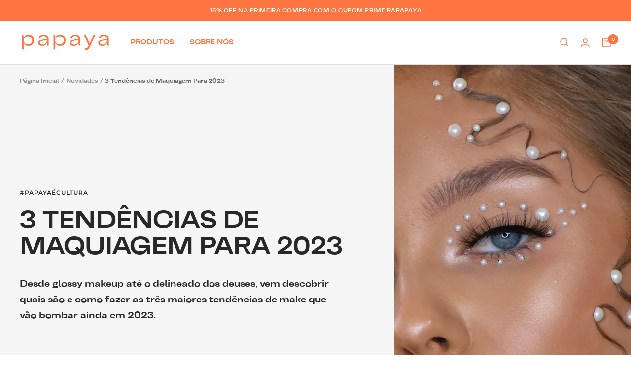

--- FILE ---
content_type: text/html; charset=utf-8
request_url: https://casespapaya.com.br/blogs/novidades/3-tendencias-de-maquiagem-para-2023
body_size: 34425
content:
<!doctype html><html class="no-js" lang="pt-BR" dir="ltr">
  <head>
<!-- Start of Booster Apps Seo-0.1--><title>3 Tendências de Maquiagem Para 2023</title><meta name="description" content="Desde glossy makeup até o delineado dos deuses, vem descobrir quais são e como fazer as três maiores tendências de make que vão bombar ainda em 2023." /><script type="application/ld+json">
  {
    "@context": "https://schema.org",
    "@type": "WebSite",
    "name": "Cases Papaya",
    "url": "https://casespapaya.com.br",
    "potentialAction": {
      "@type": "SearchAction",
      "query-input": "required name=query",
      "target": "https://casespapaya.com.br/search?q={query}"
    }
  }
</script><script type="application/ld+json">
  {
    "@context": "https://schema.org",
    "@type": "Article",
    "mainEntityOfPage": "https:\/\/casespapaya.com.br\/blogs\/novidades\/3-tendencias-de-maquiagem-para-2023",
    "url": "https://casespapaya.com.br/blogs/novidades/3-tendencias-de-maquiagem-para-2023",
    "author": "Nathalia Miranda",
    "name": "3 Tendências de Maquiagem Para 2023",
    "publisher": {
      "@type": "Organization",
      "logo": {"@type": "ImageObject","url": "https://casespapaya.com.br/cdn/shop/t/17/assets/logo.png?7949"},
      "name": "Cases Papaya"
    },
    "headline": "3 Tendências de Maquiagem Para 2023","image": {"@type": "ImageObject","width": 1024,"height": 1024,"url": "https://casespapaya.com.br/cdn/shop/articles/Alerta_tendencia__Inspire-se_com_perolas_Helena_Mattos_1024x1024.jpg?v=1679400973"},"datePublished": "2023-04-03 15:12:31 -0300",
    "dateCreated": "2023-03-21 09:14:23 -0300",
    "dateModified": "2023-04-03 15:12:31 -0300","description": "Desde glossy makeup até o delineado dos deuses, vem descobrir quais são e como fazer as três maiores tendências de make que vão bombar ainda em 2023. " ,"articleBody": "Aqui tem três tendências de maquiagem que você pre-ci-sa testar em 2023! Vem conferir essas referências, dicas e até o passo a passo completo para você não deixar para depois.\nGlossy Eyes \nO termo em inglês não possui uma tradução literal, mas podemos nos aproximar em algo como “olhos molhados” ou “maquiagem molhada”. A ideia aqui é simplesmente aplicar o gloss - sim, o gloss - onde ele normalmente não seria aplicado. Quer aprender a fazer isso? A gente te ensina. \n\nComo qualquer sombra ousada, você vai querer começar com uma base forte para garantir que todo o seu trabalho duro não borre em questão de horas. Em seguida, você precisa escolher seus tons de base para sua aparência de sombra. \nQuando você estiver pronta para aplicar o brilho, sugerimos que use um pincel de sombra sintético pequeno e plano. A beleza do olhar brilhante com gloss é que não há uma maneira certa ou errada de fazê-lo - você não precisa necessariamente colocar uma tonelada de brilho na pálpebra, pode aplicar só um pouco de brilho no meio da pálpebra para refletir um pouco de luz. \n\nInspirado em Euphoria \nQuando a série da HBO, Euphoria, estreou, ele retratou o lado obscuro da vida adolescente suburbana dominada por drogas, bebida e sexo. Como na série Skins da Inglaterra, mas com cenas mais reveladoras, Euphoria está ditando uma série de novas tendências incluindo maquiagem e a luta pelos direitos humanos. Vem cá se inspirar com esses looks: \n \nSobrancelhas Diferentonas \nVocê ficou sabendo que podemos usar as sobrancelhas como acessórios e está doida para testar? A gente te ensina! Mas se você está pensando em descolorir as sobrancelhas, sempre sugiro fazer a maquiagem de sobrancelha descolorida antes de se comprometer com o descolorante permanente. \n\nA primeira coisa que você precisa para fingir uma sobrancelha descolorida é um gel colorido para sobrancelhas, principalmente aqueles que têm os tons da pele. \n\nPasse o gel por toda extensão da sobrancelha e não se esqueça de exagerar - é importante que nem a sombra dos pelinhos apareçam. \nDepois de “apagar sua sobrancelha”, não esqueça de pentear em um mesmo sentido para que, mesmo a textura que apareça, os pêlos estejam no lugar. \n\nPor fim, se você ainda não estiver contente com o resultado, use o seu corretivo do dia a dia para disfarçar ainda mais a sua sobrancelha fake.\n\n\n\nGostou? Não esqueça de compartilhar com as amigas!"
  }
</script>
<!-- end of Booster Apps SEO -->

    <meta charset="utf-8">
    <meta
      name="viewport"
      content="width=device-width, initial-scale=1.0, height=device-height, minimum-scale=1.0, maximum-scale=1.0"
    >
    <meta name="theme-color" content="#fff">

    
<link rel="canonical" href="https://casespapaya.com.br/blogs/novidades/3-tendencias-de-maquiagem-para-2023"><link rel="shortcut icon" href="//casespapaya.com.br/cdn/shop/files/Design_sem_nome_41_96x96.png?v=1699548204" type="image/png"><link rel="preconnect" href="https://cdn.shopify.com">
    <link rel="dns-prefetch" href="https://productreviews.shopifycdn.com">
    <link rel="dns-prefetch" href="https://www.google-analytics.com"><link rel="preconnect" href="https://fonts.shopifycdn.com" crossorigin><link rel="preload" as="style" href="//casespapaya.com.br/cdn/shop/t/17/assets/theme.css?v=177421291971729081331727471337">
    <link rel="preload" as="script" href="//casespapaya.com.br/cdn/shop/t/17/assets/vendor.js?v=32643890569905814191727471337">
    <link rel="preload" as="script" href="//casespapaya.com.br/cdn/shop/t/17/assets/theme.js?v=182138974119543981461753311308"><script src="https://code.jquery.com/jquery-3.7.1.min.js"></script>

    <meta property="og:type" content="article">
  <meta property="og:title" content="3 Tendências de Maquiagem Para 2023"><meta property="og:image" content="http://casespapaya.com.br/cdn/shop/articles/Alerta_tendencia__Inspire-se_com_perolas_Helena_Mattos.jpg?v=1679400973">
  <meta property="og:image:secure_url" content="https://casespapaya.com.br/cdn/shop/articles/Alerta_tendencia__Inspire-se_com_perolas_Helena_Mattos.jpg?v=1679400973">
  <meta property="og:image:width" content="945">
  <meta property="og:image:height" content="1536"><meta property="og:description" content="Desde glossy makeup até o delineado dos deuses, vem descobrir quais são e como fazer as três maiores tendências de make que vão bombar ainda em 2023."><meta property="og:url" content="https://casespapaya.com.br/blogs/novidades/3-tendencias-de-maquiagem-para-2023">
<meta property="og:site_name" content="Cases Papaya"><meta name="twitter:card" content="summary"><meta name="twitter:title" content="3 Tendências de Maquiagem Para 2023">
  <meta name="twitter:description" content="Desde glossy makeup até o delineado dos deuses, vem descobrir quais são e como fazer as três maiores tendências de make que vão bombar ainda em 2023. "><meta name="twitter:image" content="https://casespapaya.com.br/cdn/shop/articles/Alerta_tendencia__Inspire-se_com_perolas_Helena_Mattos_1200x1200_crop_center.jpg?v=1679400973">
  <meta name="twitter:image:alt" content="3 Tendências de Maquiagem Para 2023">
    
  <script type="application/ld+json">
  {
    "@context": "https://schema.org",
    "@type": "BlogPosting",
    "mainEntityOfPage": "/blogs/novidades/3-tendencias-de-maquiagem-para-2023",
    "articleSection": "Novidades",
    "keywords": "#PapayaÉCultura, Inspo, Maquiagem, Moda",
    "headline": "3 Tendências de Maquiagem Para 2023",
    "description": "Desde glossy makeup até o delineado dos deuses, vem descobrir quais são e como fazer as três maiores tendências de make que vão bombar ainda...",
    "dateCreated": "2023-03-21T09:14:23",
    "datePublished": "2023-04-03T15:12:31",
    "dateModified": "2023-04-03T15:12:31",
    "image": {
      "@type": "ImageObject",
      "url": "https://casespapaya.com.br/cdn/shop/articles/Alerta_tendencia__Inspire-se_com_perolas_Helena_Mattos.jpg?v=1679400973&width=1024",
      "image": "https://casespapaya.com.br/cdn/shop/articles/Alerta_tendencia__Inspire-se_com_perolas_Helena_Mattos.jpg?v=1679400973&width=1024",
      "name": "3 Tendências de Maquiagem Para 2023",
      "width": "1024",
      "height": "1024"
    },
    "author": {
      "@type": "Person",
      "name": "Nathalia Miranda",
      "givenName": "Nathalia",
      "familyName": "Miranda"
    },
    "publisher": {
      "@type": "Organization",
      "name": "Cases Papaya"
    },
    "commentCount": 0,
    "comment": []
  }
  </script>



  <script type="application/ld+json">
  {
    "@context": "https://schema.org",
    "@type": "BreadcrumbList",
  "itemListElement": [{
      "@type": "ListItem",
      "position": 1,
      "name": "Página Inicial",
      "item": "https://casespapaya.com.br"
    },{
          "@type": "ListItem",
          "position": 2,
          "name": "Novidades",
          "item": "https://casespapaya.com.br/blogs/novidades"
        }, {
          "@type": "ListItem",
          "position": 3,
          "name": "Novidades",
          "item": "https://casespapaya.com.br/blogs/novidades/3-tendencias-de-maquiagem-para-2023"
        }]
  }
  </script>


    <link rel="preload" href="//casespapaya.com.br/cdn/fonts/montserrat/montserrat_n4.81949fa0ac9fd2021e16436151e8eaa539321637.woff2" as="font" type="font/woff2" crossorigin><link rel="preload" href="//casespapaya.com.br/cdn/fonts/montserrat/montserrat_n4.81949fa0ac9fd2021e16436151e8eaa539321637.woff2" as="font" type="font/woff2" crossorigin><style>
  /* Typography (heading) */
  @font-face {
  font-family: Montserrat;
  font-weight: 400;
  font-style: normal;
  font-display: swap;
  src: url("//casespapaya.com.br/cdn/fonts/montserrat/montserrat_n4.81949fa0ac9fd2021e16436151e8eaa539321637.woff2") format("woff2"),
       url("//casespapaya.com.br/cdn/fonts/montserrat/montserrat_n4.a6c632ca7b62da89c3594789ba828388aac693fe.woff") format("woff");
}

@font-face {
  font-family: Montserrat;
  font-weight: 400;
  font-style: italic;
  font-display: swap;
  src: url("//casespapaya.com.br/cdn/fonts/montserrat/montserrat_i4.5a4ea298b4789e064f62a29aafc18d41f09ae59b.woff2") format("woff2"),
       url("//casespapaya.com.br/cdn/fonts/montserrat/montserrat_i4.072b5869c5e0ed5b9d2021e4c2af132e16681ad2.woff") format("woff");
}

/* Typography (body) */
  @font-face {
  font-family: Montserrat;
  font-weight: 400;
  font-style: normal;
  font-display: swap;
  src: url("//casespapaya.com.br/cdn/fonts/montserrat/montserrat_n4.81949fa0ac9fd2021e16436151e8eaa539321637.woff2") format("woff2"),
       url("//casespapaya.com.br/cdn/fonts/montserrat/montserrat_n4.a6c632ca7b62da89c3594789ba828388aac693fe.woff") format("woff");
}

@font-face {
  font-family: Montserrat;
  font-weight: 400;
  font-style: italic;
  font-display: swap;
  src: url("//casespapaya.com.br/cdn/fonts/montserrat/montserrat_i4.5a4ea298b4789e064f62a29aafc18d41f09ae59b.woff2") format("woff2"),
       url("//casespapaya.com.br/cdn/fonts/montserrat/montserrat_i4.072b5869c5e0ed5b9d2021e4c2af132e16681ad2.woff") format("woff");
}

@font-face {
  font-family: Montserrat;
  font-weight: 600;
  font-style: normal;
  font-display: swap;
  src: url("//casespapaya.com.br/cdn/fonts/montserrat/montserrat_n6.1326b3e84230700ef15b3a29fb520639977513e0.woff2") format("woff2"),
       url("//casespapaya.com.br/cdn/fonts/montserrat/montserrat_n6.652f051080eb14192330daceed8cd53dfdc5ead9.woff") format("woff");
}

@font-face {
  font-family: Montserrat;
  font-weight: 600;
  font-style: italic;
  font-display: swap;
  src: url("//casespapaya.com.br/cdn/fonts/montserrat/montserrat_i6.e90155dd2f004112a61c0322d66d1f59dadfa84b.woff2") format("woff2"),
       url("//casespapaya.com.br/cdn/fonts/montserrat/montserrat_i6.41470518d8e9d7f1bcdd29a447c2397e5393943f.woff") format("woff");
}

:root {--heading-color: 254, 117, 65;
    --text-color: 40, 40, 40;
    --background: 255, 255, 255;
    --secondary-background: 245, 245, 245;
    --border-color: 223, 223, 223;
    --border-color-darker: 169, 169, 169;
    --success-color: 46, 158, 123;
    --success-background: 213, 236, 229;
    --error-color: 222, 42, 42;
    --error-background: 253, 240, 240;
    --primary-button-background: 254, 117, 65;
    --primary-button-text-color: 255, 255, 255;
    --secondary-button-background: 254, 117, 65;
    --secondary-button-text-color: 255, 255, 255;
    --product-star-rating: 246, 164, 41;
    --product-on-sale-accent: 254, 117, 65;
    --product-sold-out-accent: 111, 113, 155;
    --product-custom-label-background: 64, 93, 230;
    --product-custom-label-text-color: 255, 255, 255;
    --product-custom-label-2-background: 243, 255, 52;
    --product-custom-label-2-text-color: 0, 0, 0;
    --product-low-stock-text-color: 222, 42, 42;
    --product-in-stock-text-color: 46, 158, 123;
    --loading-bar-background: 40, 40, 40;

    /* We duplicate some "base" colors as root colors, which is useful to use on drawer elements or popover without. Those should not be overridden to avoid issues */
    --root-heading-color: 254, 117, 65;
    --root-text-color: 40, 40, 40;
    --root-background: 255, 255, 255;
    --root-border-color: 223, 223, 223;
    --root-primary-button-background: 254, 117, 65;
    --root-primary-button-text-color: 255, 255, 255;

    --base-font-size: 14px;
    --heading-font-family: Montserrat, sans-serif;
    --heading-font-weight: 400;
    --heading-font-style: normal;
    --heading-text-transform: uppercase;
    --text-font-family: Montserrat, sans-serif;
    --text-font-weight: 400;
    --text-font-style: normal;
    --text-font-bold-weight: 600;

    /* Typography (font size) */
    --heading-xxsmall-font-size: 10px;
    --heading-xsmall-font-size: 10px;
    --heading-small-font-size: 11px;
    --heading-large-font-size: 32px;
    --heading-h1-font-size: 32px;
    --heading-h2-font-size: 28px;
    --heading-h3-font-size: 26px;
    --heading-h4-font-size: 22px;
    --heading-h5-font-size: 18px;
    --heading-h6-font-size: 16px;

    /* Control the look and feel of the theme by changing radius of various elements */
    --button-border-radius: 30px;
    --block-border-radius: 32px;
    --block-border-radius-reduced: 16px;
    --color-swatch-border-radius: 0px;

    /* Button size */
    --button-height: 48px;
    --button-small-height: 40px;

    /* Form related */
    --form-input-field-height: 48px;
    --form-input-gap: 16px;
    --form-submit-margin: 24px;

    /* Product listing related variables */
    --product-list-block-spacing: 32px;

    /* Video related */
    --play-button-background: 255, 255, 255;
    --play-button-arrow: 40, 40, 40;

    /* RTL support */
    --transform-logical-flip: 1;
    --transform-origin-start: left;
    --transform-origin-end: right;

    /* Other */
    --zoom-cursor-svg-url: url(//casespapaya.com.br/cdn/shop/t/17/assets/zoom-cursor.svg?v=150751942987133814391727471337);
    --arrow-right-svg-url: url(//casespapaya.com.br/cdn/shop/t/17/assets/arrow-right.svg?v=13579707211941464131727471337);
    --arrow-left-svg-url: url(//casespapaya.com.br/cdn/shop/t/17/assets/arrow-left.svg?v=79865787104314335331727471337);

    /* Some useful variables that we can reuse in our CSS. Some explanation are needed for some of them:
       - container-max-width-minus-gutters: represents the container max width without the edge gutters
       - container-outer-width: considering the screen width, represent all the space outside the container
       - container-outer-margin: same as container-outer-width but get set to 0 inside a container
       - container-inner-width: the effective space inside the container (minus gutters)
       - grid-column-width: represents the width of a single column of the grid
       - vertical-breather: this is a variable that defines the global "spacing" between sections, and inside the section
                            to create some "breath" and minimum spacing
     */
    --container-max-width: 1600px;
    --container-gutter: 24px;
    --container-max-width-minus-gutters: calc(var(--container-max-width) - (var(--container-gutter)) * 2);
    --container-outer-width: max(calc((100vw - var(--container-max-width-minus-gutters)) / 2), var(--container-gutter));
    --container-outer-margin: var(--container-outer-width);
    --container-inner-width: calc(100vw - var(--container-outer-width) * 2);

    --grid-column-count: 10;
    --grid-gap: 24px;
    --grid-column-width: calc((100vw - var(--container-outer-width) * 2 - var(--grid-gap) * (var(--grid-column-count) - 1)) / var(--grid-column-count));

    --vertical-breather: 48px;
    --vertical-breather-tight: 48px;

    /* Shopify related variables */
    --payment-terms-background-color: #fff;
  }

  @media screen and (min-width: 741px) {
    :root {
      --container-gutter: 40px;
      --grid-column-count: 20;
      --vertical-breather: 64px;
      --vertical-breather-tight: 64px;

      /* Typography (font size) */
      --heading-xsmall-font-size: 11px;
      --heading-small-font-size: 12px;
      --heading-large-font-size: 48px;
      --heading-h1-font-size: 48px;
      --heading-h2-font-size: 36px;
      --heading-h3-font-size: 30px;
      --heading-h4-font-size: 22px;
      --heading-h5-font-size: 18px;
      --heading-h6-font-size: 16px;

      /* Form related */
      --form-input-field-height: 52px;
      --form-submit-margin: 32px;

      /* Button size */
      --button-height: 52px;
      --button-small-height: 44px;
    }
  }

  @media screen and (min-width: 1200px) {
    :root {
      --vertical-breather: 80px;
      --vertical-breather-tight: 64px;
      --product-list-block-spacing: 48px;

      /* Typography */
      --heading-large-font-size: 58px;
      --heading-h1-font-size: 50px;
      --heading-h2-font-size: 44px;
      --heading-h3-font-size: 32px;
      --heading-h4-font-size: 26px;
      --heading-h5-font-size: 22px;
      --heading-h6-font-size: 16px;
    }
  }

  @media screen and (min-width: 1600px) {
    :root {
      --vertical-breather: 90px;
      --vertical-breather-tight: 64px;
    }
  }
</style>
    <script>
  // This allows to expose several variables to the global scope, to be used in scripts
  window.themeVariables = {
    settings: {
      direction: "ltr",
      pageType: "article",
      cartCount: 0,
      moneyFormat: "R$ {{amount_with_comma_separator}}",
      moneyWithCurrencyFormat: "R$ {{amount_with_comma_separator}} ",
      showVendor: false,
      discountMode: "percentage",
      currencyCodeEnabled: false,
      cartType: "drawer",
      cartCurrency: "BRL",
      mobileZoomFactor: 2.5
    },

    routes: {
      host: "casespapaya.com.br",
      rootUrl: "\/",
      rootUrlWithoutSlash: '',
      cartUrl: "\/cart",
      cartAddUrl: "\/cart\/add",
      cartChangeUrl: "\/cart\/change",
      searchUrl: "\/search",
      predictiveSearchUrl: "\/search\/suggest",
      productRecommendationsUrl: "\/recommendations\/products"
    },

    strings: {
      accessibilityDelete: "Deletar",
      accessibilityClose: "Fechar",
      collectionSoldOut: "Esgotado",
      collectionDiscount: "@savings@ OFF",
      productSalePrice: "Preço promocional",
      productRegularPrice: "Preço normal",
      productFormUnavailable: "Indisponível",
      productFormSoldOut: "Esgotado",
      productFormPreOrder: "Pré-compra",
      productFormAddToCart: "Adicionar ao carrinho",
      searchNoResults: "Nenhum resultado foi encontrado.",
      searchNewSearch: "Nova pesquisa",
      searchProducts: "Produtos",
      searchArticles: "Blog",
      searchPages: "Páginas",
      searchCollections: "Coleções",
      cartViewCart: "Ver carrinho",
      cartItemAdded: "Item adicionado ao carrinho!",
      cartItemAddedShort: "Adicionado ao carrinho!",
      cartAddOrderNote: "Adicionar observações",
      cartEditOrderNote: "Editar observações",
      shippingEstimatorNoResults: "Desculpe, não enviamos para seu endereço.",
      shippingEstimatorOneResult: "Temos uma opção de frete para seu endereço:",
      shippingEstimatorMultipleResults: "Prazos válidos após a postagem ",
      shippingEstimatorError: "Um ou mais erros ocorreram ao calcular o frete:"
    },

    libs: {
      flickity: "\/\/casespapaya.com.br\/cdn\/shop\/t\/17\/assets\/flickity.js?v=176646718982628074891727471337",
      photoswipe: "\/\/casespapaya.com.br\/cdn\/shop\/t\/17\/assets\/photoswipe.js?v=132268647426145925301727471337",
      qrCode: "\/\/casespapaya.com.br\/cdn\/shopifycloud\/storefront\/assets\/themes_support\/vendor\/qrcode-3f2b403b.js"
    },

    breakpoints: {
      phone: 'screen and (max-width: 740px)',
      tablet: 'screen and (min-width: 741px) and (max-width: 999px)',
      tabletAndUp: 'screen and (min-width: 741px)',
      pocket: 'screen and (max-width: 999px)',
      lap: 'screen and (min-width: 1000px) and (max-width: 1199px)',
      lapAndUp: 'screen and (min-width: 1000px)',
      desktop: 'screen and (min-width: 1200px)',
      wide: 'screen and (min-width: 1400px)'
    }
  };

  window.addEventListener('pageshow', async () => {
    const cartContent = await (await fetch(`${window.themeVariables.routes.cartUrl}.js`, {cache: 'reload'})).json();
    document.documentElement.dispatchEvent(new CustomEvent('cart:refresh', {detail: {cart: cartContent}}));
  });

  if ('noModule' in HTMLScriptElement.prototype) {
    // Old browsers (like IE) that does not support module will be considered as if not executing JS at all
    document.documentElement.className = document.documentElement.className.replace('no-js', 'js');

    requestAnimationFrame(() => {
      const viewportHeight = (window.visualViewport ? window.visualViewport.height : document.documentElement.clientHeight);
      document.documentElement.style.setProperty('--window-height',viewportHeight + 'px');
    });
  }</script>

    <link rel="stylesheet" href="//casespapaya.com.br/cdn/shop/t/17/assets/theme.css?v=177421291971729081331727471337">
    <link rel="stylesheet" href="//casespapaya.com.br/cdn/shop/t/17/assets/custom.css?v=170668259559067484541727653639">

    <script src="//casespapaya.com.br/cdn/shop/t/17/assets/vendor.js?v=32643890569905814191727471337" defer></script>
    <script src="//casespapaya.com.br/cdn/shop/t/17/assets/theme.js?v=182138974119543981461753311308" defer></script>
    <script src="//casespapaya.com.br/cdn/shop/t/17/assets/custom.js?v=182315411686112178901727654660" defer></script>

    <script>window.performance && window.performance.mark && window.performance.mark('shopify.content_for_header.start');</script><meta name="google-site-verification" content="KRZ34JFpjFHJvO4bVWxRI6MGmAfcUx4ntLgznj04OTM">
<meta id="shopify-digital-wallet" name="shopify-digital-wallet" content="/50831425701/digital_wallets/dialog">
<link rel="alternate" type="application/atom+xml" title="Feed" href="/blogs/novidades.atom" />
<script async="async" src="/checkouts/internal/preloads.js?locale=pt-BR"></script>
<script id="shopify-features" type="application/json">{"accessToken":"973a3e35e3b2e5dcc49923778bb10e52","betas":["rich-media-storefront-analytics"],"domain":"casespapaya.com.br","predictiveSearch":true,"shopId":50831425701,"locale":"pt-br"}</script>
<script>var Shopify = Shopify || {};
Shopify.shop = "cases-papaya.myshopify.com";
Shopify.locale = "pt-BR";
Shopify.currency = {"active":"BRL","rate":"1.0"};
Shopify.country = "BR";
Shopify.theme = {"name":"[VDC] - Dropdown padrao ","id":141175095461,"schema_name":"Focal","schema_version":"10.1.3","theme_store_id":714,"role":"main"};
Shopify.theme.handle = "null";
Shopify.theme.style = {"id":null,"handle":null};
Shopify.cdnHost = "casespapaya.com.br/cdn";
Shopify.routes = Shopify.routes || {};
Shopify.routes.root = "/";</script>
<script type="module">!function(o){(o.Shopify=o.Shopify||{}).modules=!0}(window);</script>
<script>!function(o){function n(){var o=[];function n(){o.push(Array.prototype.slice.apply(arguments))}return n.q=o,n}var t=o.Shopify=o.Shopify||{};t.loadFeatures=n(),t.autoloadFeatures=n()}(window);</script>
<script id="shop-js-analytics" type="application/json">{"pageType":"article"}</script>
<script defer="defer" async type="module" src="//casespapaya.com.br/cdn/shopifycloud/shop-js/modules/v2/client.init-shop-cart-sync_Rd2MozZh.pt-BR.esm.js"></script>
<script defer="defer" async type="module" src="//casespapaya.com.br/cdn/shopifycloud/shop-js/modules/v2/chunk.common_Bl7cq5VU.esm.js"></script>
<script type="module">
  await import("//casespapaya.com.br/cdn/shopifycloud/shop-js/modules/v2/client.init-shop-cart-sync_Rd2MozZh.pt-BR.esm.js");
await import("//casespapaya.com.br/cdn/shopifycloud/shop-js/modules/v2/chunk.common_Bl7cq5VU.esm.js");

  window.Shopify.SignInWithShop?.initShopCartSync?.({"fedCMEnabled":true,"windoidEnabled":true});

</script>
<script>(function() {
  var isLoaded = false;
  function asyncLoad() {
    if (isLoaded) return;
    isLoaded = true;
    var urls = ["https:\/\/cdn.chaty.app\/pixel.js?id=1cjpv8uetm\u0026shop=cases-papaya.myshopify.com","https:\/\/loox.io\/widget\/KVDK9tD7bk\/loox.1768415399430.js?shop=cases-papaya.myshopify.com"];
    for (var i = 0; i < urls.length; i++) {
      var s = document.createElement('script');
      s.type = 'text/javascript';
      s.async = true;
      s.src = urls[i];
      var x = document.getElementsByTagName('script')[0];
      x.parentNode.insertBefore(s, x);
    }
  };
  if(window.attachEvent) {
    window.attachEvent('onload', asyncLoad);
  } else {
    window.addEventListener('load', asyncLoad, false);
  }
})();</script>
<script id="__st">var __st={"a":50831425701,"offset":-10800,"reqid":"ad123931-3fa6-4ebc-9d31-fb07e85eaf10-1768749317","pageurl":"casespapaya.com.br\/blogs\/novidades\/3-tendencias-de-maquiagem-para-2023","s":"articles-560021995685","u":"97c9789f4dbe","p":"article","rtyp":"article","rid":560021995685};</script>
<script>window.ShopifyPaypalV4VisibilityTracking = true;</script>
<script id="captcha-bootstrap">!function(){'use strict';const t='contact',e='account',n='new_comment',o=[[t,t],['blogs',n],['comments',n],[t,'customer']],c=[[e,'customer_login'],[e,'guest_login'],[e,'recover_customer_password'],[e,'create_customer']],r=t=>t.map((([t,e])=>`form[action*='/${t}']:not([data-nocaptcha='true']) input[name='form_type'][value='${e}']`)).join(','),a=t=>()=>t?[...document.querySelectorAll(t)].map((t=>t.form)):[];function s(){const t=[...o],e=r(t);return a(e)}const i='password',u='form_key',d=['recaptcha-v3-token','g-recaptcha-response','h-captcha-response',i],f=()=>{try{return window.sessionStorage}catch{return}},m='__shopify_v',_=t=>t.elements[u];function p(t,e,n=!1){try{const o=window.sessionStorage,c=JSON.parse(o.getItem(e)),{data:r}=function(t){const{data:e,action:n}=t;return t[m]||n?{data:e,action:n}:{data:t,action:n}}(c);for(const[e,n]of Object.entries(r))t.elements[e]&&(t.elements[e].value=n);n&&o.removeItem(e)}catch(o){console.error('form repopulation failed',{error:o})}}const l='form_type',E='cptcha';function T(t){t.dataset[E]=!0}const w=window,h=w.document,L='Shopify',v='ce_forms',y='captcha';let A=!1;((t,e)=>{const n=(g='f06e6c50-85a8-45c8-87d0-21a2b65856fe',I='https://cdn.shopify.com/shopifycloud/storefront-forms-hcaptcha/ce_storefront_forms_captcha_hcaptcha.v1.5.2.iife.js',D={infoText:'Protegido por hCaptcha',privacyText:'Privacidade',termsText:'Termos'},(t,e,n)=>{const o=w[L][v],c=o.bindForm;if(c)return c(t,g,e,D).then(n);var r;o.q.push([[t,g,e,D],n]),r=I,A||(h.body.append(Object.assign(h.createElement('script'),{id:'captcha-provider',async:!0,src:r})),A=!0)});var g,I,D;w[L]=w[L]||{},w[L][v]=w[L][v]||{},w[L][v].q=[],w[L][y]=w[L][y]||{},w[L][y].protect=function(t,e){n(t,void 0,e),T(t)},Object.freeze(w[L][y]),function(t,e,n,w,h,L){const[v,y,A,g]=function(t,e,n){const i=e?o:[],u=t?c:[],d=[...i,...u],f=r(d),m=r(i),_=r(d.filter((([t,e])=>n.includes(e))));return[a(f),a(m),a(_),s()]}(w,h,L),I=t=>{const e=t.target;return e instanceof HTMLFormElement?e:e&&e.form},D=t=>v().includes(t);t.addEventListener('submit',(t=>{const e=I(t);if(!e)return;const n=D(e)&&!e.dataset.hcaptchaBound&&!e.dataset.recaptchaBound,o=_(e),c=g().includes(e)&&(!o||!o.value);(n||c)&&t.preventDefault(),c&&!n&&(function(t){try{if(!f())return;!function(t){const e=f();if(!e)return;const n=_(t);if(!n)return;const o=n.value;o&&e.removeItem(o)}(t);const e=Array.from(Array(32),(()=>Math.random().toString(36)[2])).join('');!function(t,e){_(t)||t.append(Object.assign(document.createElement('input'),{type:'hidden',name:u})),t.elements[u].value=e}(t,e),function(t,e){const n=f();if(!n)return;const o=[...t.querySelectorAll(`input[type='${i}']`)].map((({name:t})=>t)),c=[...d,...o],r={};for(const[a,s]of new FormData(t).entries())c.includes(a)||(r[a]=s);n.setItem(e,JSON.stringify({[m]:1,action:t.action,data:r}))}(t,e)}catch(e){console.error('failed to persist form',e)}}(e),e.submit())}));const S=(t,e)=>{t&&!t.dataset[E]&&(n(t,e.some((e=>e===t))),T(t))};for(const o of['focusin','change'])t.addEventListener(o,(t=>{const e=I(t);D(e)&&S(e,y())}));const B=e.get('form_key'),M=e.get(l),P=B&&M;t.addEventListener('DOMContentLoaded',(()=>{const t=y();if(P)for(const e of t)e.elements[l].value===M&&p(e,B);[...new Set([...A(),...v().filter((t=>'true'===t.dataset.shopifyCaptcha))])].forEach((e=>S(e,t)))}))}(h,new URLSearchParams(w.location.search),n,t,e,['guest_login'])})(!0,!0)}();</script>
<script integrity="sha256-4kQ18oKyAcykRKYeNunJcIwy7WH5gtpwJnB7kiuLZ1E=" data-source-attribution="shopify.loadfeatures" defer="defer" src="//casespapaya.com.br/cdn/shopifycloud/storefront/assets/storefront/load_feature-a0a9edcb.js" crossorigin="anonymous"></script>
<script data-source-attribution="shopify.dynamic_checkout.dynamic.init">var Shopify=Shopify||{};Shopify.PaymentButton=Shopify.PaymentButton||{isStorefrontPortableWallets:!0,init:function(){window.Shopify.PaymentButton.init=function(){};var t=document.createElement("script");t.src="https://casespapaya.com.br/cdn/shopifycloud/portable-wallets/latest/portable-wallets.pt-br.js",t.type="module",document.head.appendChild(t)}};
</script>
<script data-source-attribution="shopify.dynamic_checkout.buyer_consent">
  function portableWalletsHideBuyerConsent(e){var t=document.getElementById("shopify-buyer-consent"),n=document.getElementById("shopify-subscription-policy-button");t&&n&&(t.classList.add("hidden"),t.setAttribute("aria-hidden","true"),n.removeEventListener("click",e))}function portableWalletsShowBuyerConsent(e){var t=document.getElementById("shopify-buyer-consent"),n=document.getElementById("shopify-subscription-policy-button");t&&n&&(t.classList.remove("hidden"),t.removeAttribute("aria-hidden"),n.addEventListener("click",e))}window.Shopify?.PaymentButton&&(window.Shopify.PaymentButton.hideBuyerConsent=portableWalletsHideBuyerConsent,window.Shopify.PaymentButton.showBuyerConsent=portableWalletsShowBuyerConsent);
</script>
<script data-source-attribution="shopify.dynamic_checkout.cart.bootstrap">document.addEventListener("DOMContentLoaded",(function(){function t(){return document.querySelector("shopify-accelerated-checkout-cart, shopify-accelerated-checkout")}if(t())Shopify.PaymentButton.init();else{new MutationObserver((function(e,n){t()&&(Shopify.PaymentButton.init(),n.disconnect())})).observe(document.body,{childList:!0,subtree:!0})}}));
</script>

<script>window.performance && window.performance.mark && window.performance.mark('shopify.content_for_header.end');</script>
  <!-- BEGIN app block: shopify://apps/eg-auto-add-to-cart/blocks/app-embed/0f7d4f74-1e89-4820-aec4-6564d7e535d2 -->










  
    <script
      async
      type="text/javascript"
      src="https://cdn.506.io/eg/script.js?shop=cases-papaya.myshopify.com&v=7"
    ></script>
  



  <meta id="easygift-shop" itemid="c2hvcF8kXzE3Njg3NDkzMTc=" content="{&quot;isInstalled&quot;:true,&quot;installedOn&quot;:&quot;2025-03-19T21:21:23.676Z&quot;,&quot;appVersion&quot;:&quot;3.0&quot;,&quot;subscriptionName&quot;:&quot;Unlimited&quot;,&quot;cartAnalytics&quot;:true,&quot;freeTrialEndsOn&quot;:null,&quot;settings&quot;:{&quot;reminderBannerStyle&quot;:{&quot;position&quot;:{&quot;horizontal&quot;:&quot;right&quot;,&quot;vertical&quot;:&quot;bottom&quot;},&quot;closingMode&quot;:&quot;doNotAutoClose&quot;,&quot;cssStyles&quot;:&quot;&quot;,&quot;displayAfter&quot;:5,&quot;headerText&quot;:&quot;&quot;,&quot;imageUrl&quot;:null,&quot;primaryColor&quot;:&quot;#000000&quot;,&quot;reshowBannerAfter&quot;:&quot;everyNewSession&quot;,&quot;selfcloseAfter&quot;:5,&quot;showImage&quot;:false,&quot;subHeaderText&quot;:&quot;&quot;},&quot;addedItemIdentifier&quot;:&quot;_Gifted&quot;,&quot;ignoreOtherAppLineItems&quot;:null,&quot;customVariantsInfoLifetimeMins&quot;:1440,&quot;redirectPath&quot;:null,&quot;ignoreNonStandardCartRequests&quot;:false,&quot;bannerStyle&quot;:{&quot;position&quot;:{&quot;horizontal&quot;:&quot;right&quot;,&quot;vertical&quot;:&quot;bottom&quot;},&quot;cssStyles&quot;:null,&quot;primaryColor&quot;:&quot;#000000&quot;},&quot;themePresetId&quot;:null,&quot;notificationStyle&quot;:{&quot;position&quot;:{&quot;horizontal&quot;:null,&quot;vertical&quot;:null},&quot;cssStyles&quot;:null,&quot;duration&quot;:null,&quot;hasCustomizations&quot;:false,&quot;primaryColor&quot;:null},&quot;fetchCartData&quot;:false,&quot;useLocalStorage&quot;:{&quot;enabled&quot;:false,&quot;expiryMinutes&quot;:null},&quot;popupStyle&quot;:{&quot;addButtonText&quot;:null,&quot;cssStyles&quot;:null,&quot;dismissButtonText&quot;:null,&quot;hasCustomizations&quot;:false,&quot;imageUrl&quot;:null,&quot;outOfStockButtonText&quot;:null,&quot;primaryColor&quot;:null,&quot;secondaryColor&quot;:null,&quot;showProductLink&quot;:false,&quot;subscriptionLabel&quot;:&quot;Subscription Plan&quot;},&quot;refreshAfterBannerClick&quot;:false,&quot;disableReapplyRules&quot;:false,&quot;disableReloadOnFailedAddition&quot;:false,&quot;autoReloadCartPage&quot;:false,&quot;ajaxRedirectPath&quot;:null,&quot;allowSimultaneousRequests&quot;:false,&quot;applyRulesOnCheckout&quot;:false,&quot;enableCartCtrlOverrides&quot;:true,&quot;scriptSettings&quot;:{&quot;branding&quot;:{&quot;removalRequestSent&quot;:null,&quot;show&quot;:false},&quot;productPageRedirection&quot;:{&quot;enabled&quot;:false,&quot;products&quot;:[],&quot;redirectionURL&quot;:&quot;\/&quot;},&quot;debugging&quot;:{&quot;enabled&quot;:false,&quot;enabledOn&quot;:null,&quot;stringifyObj&quot;:false},&quot;customCSS&quot;:null,&quot;removeEGPropertyFromSplitActionLineItems&quot;:false,&quot;fetchProductInfoFromSavedDomain&quot;:false,&quot;enableBuyNowInterceptions&quot;:false,&quot;removeProductsAddedFromExpiredRules&quot;:false,&quot;useFinalPrice&quot;:false,&quot;hideGiftedPropertyText&quot;:false,&quot;fetchCartDataBeforeRequest&quot;:false,&quot;decodePayload&quot;:false,&quot;delayUpdates&quot;:2000,&quot;hideAlertsOnFrontend&quot;:false}},&quot;translations&quot;:null,&quot;defaultLocale&quot;:&quot;pt-BR&quot;,&quot;shopDomain&quot;:&quot;casespapaya.com.br&quot;}">


<script defer>
  (async function() {
    try {

      const blockVersion = "v3"
      if (blockVersion != "v3") {
        return
      }

      let metaErrorFlag = false;
      if (metaErrorFlag) {
        return
      }

      // Parse metafields as JSON
      const metafields = {"easygift-rule-67db38f5ad30e8dc69f011a1":{"schedule":{"enabled":false,"starts":null,"ends":null},"trigger":{"productTags":{"targets":[],"collectionInfo":null,"sellingPlan":null},"type":"collection","minCartValue":null,"hasUpperCartValue":false,"upperCartValue":null,"products":[],"collections":[{"name":"Collab Fefê","id":319771705509,"gid":"gid:\/\/shopify\/Collection\/319771705509","handle":"collab-fefe","quantity":2,"_id":"67db38f5ad30e8dc69f011a2"}],"condition":"combination","conditionMin":null,"conditionMax":null,"collectionSellingPlanType":null},"action":{"notification":{"enabled":false,"headerText":null,"subHeaderText":null,"showImage":false,"imageUrl":""},"discount":{"easygiftAppDiscount":false,"type":null,"id":null,"title":null,"createdByEasyGift":false,"code":null,"issue":null,"discountType":null,"value":null},"popupOptions":{"showVariantsSeparately":false,"headline":null,"subHeadline":null,"showItemsPrice":false,"popupDismissable":false,"subscriptionLabel":"Subscription Plan","imageUrl":null,"persistPopup":false,"rewardQuantity":1,"showDiscountedPrice":false,"hideOOSItems":false},"banner":{"enabled":false,"headerText":null,"subHeaderText":null,"showImage":false,"imageUrl":null,"displayAfter":"5","closingMode":"doNotAutoClose","selfcloseAfter":"5","reshowBannerAfter":"everyNewSession","redirectLink":null},"type":"addAutomatically","products":[{"name":"Adesivos Fefe - Default Title","variantId":"45052161720485","variantGid":"gid:\/\/shopify\/ProductVariant\/45052161720485","productGid":"gid:\/\/shopify\/Product\/8981371551909","quantity":1,"handle":"adesivo-fefe","price":"0.00","alerts":[{"type":"deleted","triggered":false}]}],"limit":1,"preventProductRemoval":false,"addAvailableProducts":false},"targeting":{"link":{"destination":null,"data":null,"cookieLifetime":14},"additionalCriteria":{"geo":{"include":[],"exclude":[]},"type":null,"customerTags":[],"customerTagsExcluded":[],"customerId":[],"orderCount":null,"hasOrderCountMax":false,"orderCountMax":null,"totalSpent":null,"hasTotalSpentMax":false,"totalSpentMax":null},"type":"all"},"settings":{"worksInReverse":true,"runsOncePerSession":false,"preventAddedItemPurchase":false,"showReminderBanner":false},"translations":null,"_id":"67db38f5ad30e8dc69f011a1","name":"Collab Fefê","store":"66e43b07611dd964e5d4202b","shop":"cases-papaya","active":true,"createdAt":"2025-03-19T21:36:53.500Z","updatedAt":"2025-11-03T18:46:26.407Z","__v":0}};

      // Process metafields in JavaScript
      let savedRulesArray = [];
      for (const [key, value] of Object.entries(metafields)) {
        if (value) {
          for (const prop in value) {
            // avoiding Object.Keys for performance gain -- no need to make an array of keys.
            savedRulesArray.push(value);
            break;
          }
        }
      }

      const metaTag = document.createElement('meta');
      metaTag.id = 'easygift-rules';
      metaTag.content = JSON.stringify(savedRulesArray);
      metaTag.setAttribute('itemid', 'cnVsZXNfJF8xNzY4NzQ5MzE3');

      document.head.appendChild(metaTag);
      } catch (err) {
        
      }
  })();
</script>


  <script
    type="text/javascript"
    defer
  >

    (function () {
      try {
        window.EG_INFO = window.EG_INFO || {};
        var shopInfo = {"isInstalled":true,"installedOn":"2025-03-19T21:21:23.676Z","appVersion":"3.0","subscriptionName":"Unlimited","cartAnalytics":true,"freeTrialEndsOn":null,"settings":{"reminderBannerStyle":{"position":{"horizontal":"right","vertical":"bottom"},"closingMode":"doNotAutoClose","cssStyles":"","displayAfter":5,"headerText":"","imageUrl":null,"primaryColor":"#000000","reshowBannerAfter":"everyNewSession","selfcloseAfter":5,"showImage":false,"subHeaderText":""},"addedItemIdentifier":"_Gifted","ignoreOtherAppLineItems":null,"customVariantsInfoLifetimeMins":1440,"redirectPath":null,"ignoreNonStandardCartRequests":false,"bannerStyle":{"position":{"horizontal":"right","vertical":"bottom"},"cssStyles":null,"primaryColor":"#000000"},"themePresetId":null,"notificationStyle":{"position":{"horizontal":null,"vertical":null},"cssStyles":null,"duration":null,"hasCustomizations":false,"primaryColor":null},"fetchCartData":false,"useLocalStorage":{"enabled":false,"expiryMinutes":null},"popupStyle":{"addButtonText":null,"cssStyles":null,"dismissButtonText":null,"hasCustomizations":false,"imageUrl":null,"outOfStockButtonText":null,"primaryColor":null,"secondaryColor":null,"showProductLink":false,"subscriptionLabel":"Subscription Plan"},"refreshAfterBannerClick":false,"disableReapplyRules":false,"disableReloadOnFailedAddition":false,"autoReloadCartPage":false,"ajaxRedirectPath":null,"allowSimultaneousRequests":false,"applyRulesOnCheckout":false,"enableCartCtrlOverrides":true,"scriptSettings":{"branding":{"removalRequestSent":null,"show":false},"productPageRedirection":{"enabled":false,"products":[],"redirectionURL":"\/"},"debugging":{"enabled":false,"enabledOn":null,"stringifyObj":false},"customCSS":null,"removeEGPropertyFromSplitActionLineItems":false,"fetchProductInfoFromSavedDomain":false,"enableBuyNowInterceptions":false,"removeProductsAddedFromExpiredRules":false,"useFinalPrice":false,"hideGiftedPropertyText":false,"fetchCartDataBeforeRequest":false,"decodePayload":false,"delayUpdates":2000,"hideAlertsOnFrontend":false}},"translations":null,"defaultLocale":"pt-BR","shopDomain":"casespapaya.com.br"};
        var productRedirectionEnabled = shopInfo.settings.scriptSettings.productPageRedirection.enabled;
        if (["Unlimited", "Enterprise"].includes(shopInfo.subscriptionName) && productRedirectionEnabled) {
          var products = shopInfo.settings.scriptSettings.productPageRedirection.products;
          if (products.length > 0) {
            var productIds = products.map(function(prod) {
              var productGid = prod.id;
              var productIdNumber = parseInt(productGid.split('/').pop());
              return productIdNumber;
            });
            var productInfo = null;
            var isProductInList = productIds.includes(productInfo.id);
            if (isProductInList) {
              var redirectionURL = shopInfo.settings.scriptSettings.productPageRedirection.redirectionURL;
              if (redirectionURL) {
                window.location = redirectionURL;
              }
            }
          }
        }

        
      } catch(err) {
      return
    }})()
  </script>



<!-- END app block --><!-- BEGIN app block: shopify://apps/smart-filter-search/blocks/app-embed/5cc1944c-3014-4a2a-af40-7d65abc0ef73 --><style>.gf-block-title h3, 
.gf-block-title .h3,
.gf-form-input-inner label {
  font-size: 14px !important;
  color: rgba(254, 117, 65, 1) !important;
  text-transform: uppercase !important;
  font-weight: bold !important;
}
.gf-option-block .gf-btn-show-more{
  font-size: 12px !important;
  text-transform: none !important;
  font-weight: 500 !important;
}
.gf-option-block ul li a, 
.gf-option-block ul li button, 
.gf-option-block ul li a span.gf-count,
.gf-option-block ul li button span.gf-count,
.gf-clear, 
.gf-clear-all, 
.selected-item.gf-option-label a,
.gf-form-input-inner select,
.gf-refine-toggle{
  font-size: 12px !important;
  color: #000000 !important;
  text-transform: none !important;
  font-weight: 500 !important;
}

.gf-refine-toggle-mobile,
.gf-form-button-group button {
  font-size: 12px !important;
  text-transform: none !important;
  font-weight: 600 !important;
  color: rgba(255, 251, 250, 1) !important;
  border: 1px solid rgba(255, 255, 255, 1) !important;
  background: rgba(254, 117, 65, 1) !important;
}
.gf-option-block-box-rectangle.gf-option-block ul li.gf-box-rectangle a,
.gf-option-block-box-rectangle.gf-option-block ul li.gf-box-rectangle button {
  border-color: #000000 !important;
}
.gf-option-block-box-rectangle.gf-option-block ul li.gf-box-rectangle a.checked,
.gf-option-block-box-rectangle.gf-option-block ul li.gf-box-rectangle button.checked{
  color: #fff !important;
  background-color: #000000 !important;
}
@media (min-width: 768px) {
  .gf-option-block-box-rectangle.gf-option-block ul li.gf-box-rectangle button:hover,
  .gf-option-block-box-rectangle.gf-option-block ul li.gf-box-rectangle a:hover {
    color: #fff !important;
    background-color: #000000 !important;	
  }
}
.gf-option-block.gf-option-block-select select {
  color: #000000 !important;
}

#gf-form.loaded, .gf-YMM-forms.loaded {
  background: #FFFFFF !important;
}
#gf-form h2, .gf-YMM-forms h2 {
  color: #3a3a3a !important;
}
#gf-form label, .gf-YMM-forms label{
  color: #3a3a3a !important;
}
.gf-form-input-wrapper select, 
.gf-form-input-wrapper input{
  border: 1px solid #DEDEDE !important;
  background-color: #FFFFFF !important;
  border-radius: 0px !important;
}
#gf-form .gf-form-button-group button, .gf-YMM-forms .gf-form-button-group button{
  color: #FFFFFF !important;
  background: #3a3a3a !important;
  border-radius: 0px !important;
}

.spf-product-card.spf-product-card__template-3 .spf-product__info.hover{
  background: #FFFFFF;
}
a.spf-product-card__image-wrapper{
  padding-top: 100%;
}
.h4.spf-product-card__title a{
  color: #333333;
  font-size: 15px;
   font-family: inherit;     font-style: normal;
  text-transform: none;
}
.h4.spf-product-card__title a:hover{
  color: #000000;
}
.spf-product-card button.spf-product__form-btn-addtocart{
  font-size: 14px;
   font-family: inherit;   font-weight: normal;   font-style: normal;   text-transform: none;
}
.spf-product-card button.spf-product__form-btn-addtocart,
.spf-product-card.spf-product-card__template-4 a.open-quick-view,
.spf-product-card.spf-product-card__template-5 a.open-quick-view,
#gfqv-btn{
  color: #FFFFFF !important;
  border: 1px solid #333333 !important;
  background: #333333 !important;
}
.spf-product-card button.spf-product__form-btn-addtocart:hover,
.spf-product-card.spf-product-card__template-4 a.open-quick-view:hover,
.spf-product-card.spf-product-card__template-5 a.open-quick-view:hover{
  color: #FFFFFF !important;
  border: 1px solid #000000 !important;
  background: #000000 !important;
}
span.spf-product__label.spf-product__label-soldout{
  color: #ffffff;
  background: #989898;
}
span.spf-product__label.spf-product__label-sale{
  color: #F0F0F0;
  background: #d21625;
}
.spf-product-card__vendor a{
  color: #969595;
  font-size: 13px;
   font-family: inherit;   font-weight: normal;   font-style: normal; }
.spf-product-card__vendor a:hover{
  color: #969595;
}
.spf-product-card__price-wrapper{
  font-size: 14px;
}
.spf-image-ratio{
  padding-top:100% !important;
}
.spf-product-card__oldprice,
.spf-product-card__saleprice,
.spf-product-card__price,
.gfqv-product-card__oldprice,
.gfqv-product-card__saleprice,
.gfqv-product-card__price
{
  font-size: 14px;
   font-family: inherit;   font-weight: normal;   font-style: normal; }

span.spf-product-card__price, span.gfqv-product-card__price{
  color: #141414;
}
span.spf-product-card__oldprice, span.gfqv-product-card__oldprice{
  color: #969595;
}
span.spf-product-card__saleprice, span.gfqv-product-card__saleprice{
  color: #d21625;
}
</style><script>
     window.addEventListener('globoFilterRenderSearchCompleted', function () {
      if (document.querySelector('#search-drawer .drawer__header .drawer__close-button') !== null) {
        document.querySelector('#search-drawer .drawer__header .drawer__close-button').click();
      }
      setTimeout(function(){
        document.querySelector('.gl-d-searchbox-input').focus();
      }, 600);
    });
  </script>

<style>/* Aumenta o tamanho da imagem do produto no grid */
.gflazyload.product-item__image {
  width: 100% !important;
  max-width: none !important;
  height: auto !important;
  object-fit: cover !important;
}

/* Força o contêiner da imagem a respeitar o aspect-ratio padrão do tema */
.product-item__image-wrapper {
  aspect-ratio: 1 / 1 !important;
  padding-bottom: 100% !important;
  height: auto !important;
}

/* Ajusta padding e centraliza título */
.product-item__info {
  text-align: center !important;
  padding: 0.5rem 0 !important;
}

/* Botão de Filtro com cantos arredondados */
#gfl-filter-button,
.glf-btn {
  border-radius: 100px !important;
}
#gf-products figure.product-item__figure {
    margin: 0;
}
.gf-refine-toggle-mobile {
    border-radius: 10px !important;
    width: fit-content !important;
}
#gf-products .product-item__details {
    text-align: center;
}
.spf-has-filter .product-facet__meta-bar.anchor {
    display: none;
}
.spf-has-filter body > #gf-tree .gf-filter-footer button {
    background: rgba(254, 117, 65, 1) !important;
    color: white !important;
}</style><script></script><script>
  const productGrid = document.querySelector('[data-globo-filter-items]')
  if(productGrid){
    if( productGrid.id ){
      productGrid.setAttribute('old-id', productGrid.id)
    }
    productGrid.id = 'gf-products';
  }
</script>
<script>if(window.AVADA_SPEED_WHITELIST){const spfs_w = new RegExp("smart-product-filter-search", 'i'); if(Array.isArray(window.AVADA_SPEED_WHITELIST)){window.AVADA_SPEED_WHITELIST.push(spfs_w);}else{window.AVADA_SPEED_WHITELIST = [spfs_w];}} </script><!-- END app block --><!-- BEGIN app block: shopify://apps/mercado-pago-antifraud-plus/blocks/embed-block/b19ea721-f94a-4308-bee5-0057c043bac5 -->
<!-- BEGIN app snippet: send-melidata-report --><script>
  const MLD_IS_DEV = false;
  const CART_TOKEN_KEY = 'cartToken';
  const USER_SESSION_ID_KEY = 'pf_user_session_id';
  const EVENT_TYPE = 'event';
  const MLD_PLATFORM_NAME = 'shopify';
  const PLATFORM_VERSION = '1.0.0';
  const MLD_PLUGIN_VERSION = '0.1.0';
  const NAVIGATION_DATA_PATH = 'pf/navigation_data';
  const MELIDATA_TRACKS_URL = 'https://api.mercadopago.com/v1/plugins/melidata/tracks';
  const BUSINESS_NAME = 'mercadopago';
  const MLD_MELI_SESSION_ID_KEY = 'meli_session_id';
  const EVENT_NAME = 'navigation_data'

  const SEND_MELIDATA_REPORT_NAME = MLD_IS_DEV ? 'send_melidata_report_test' : 'send_melidata_report';
  const SUCCESS_SENDING_MELIDATA_REPORT_VALUE = 'SUCCESS_SENDING_MELIDATA_REPORT';
  const FAILED_SENDING_MELIDATA_REPORT_VALUE = 'FAILED_SENDING_MELIDATA_REPORT';

  const userAgent = navigator.userAgent;
  const startTime = Date.now();
  const deviceId = sessionStorage.getItem(MLD_MELI_SESSION_ID_KEY) ?? '';
  const cartToken = localStorage.getItem(CART_TOKEN_KEY) ?? '';
  const userSessionId = generateUserSessionId();
  const shopId = __st?.a ?? '';
  const shopUrl = Shopify?.shop ?? '';
  const country = Shopify?.country ?? '';

  const siteIdMap = {
    BR: 'MLB',
    MX: 'MLM',
    CO: 'MCO',
    CL: 'MLC',
    UY: 'MLU',
    PE: 'MPE',
    AR: 'MLA',
  };

  function getSiteId() {
    return siteIdMap[country] ?? 'MLB';
  }

  function detectBrowser() {
    switch (true) {
      case /Edg/.test(userAgent):
        return 'Microsoft Edge';
      case /Chrome/.test(userAgent) && !/Edg/.test(userAgent):
        return 'Chrome';
      case /Firefox/.test(userAgent):
        return 'Firefox';
      case /Safari/.test(userAgent) && !/Chrome/.test(userAgent):
        return 'Safari';
      case /Opera/.test(userAgent) || /OPR/.test(userAgent):
        return 'Opera';
      case /Trident/.test(userAgent) || /MSIE/.test(userAgent):
        return 'Internet Explorer';
      case /Edge/.test(userAgent):
        return 'Microsoft Edge (Legacy)';
      default:
        return 'Unknown';
    }
  }

  function detectDevice() {
    switch (true) {
      case /android/i.test(userAgent):
        return '/mobile/android';
      case /iPad|iPhone|iPod/.test(userAgent):
        return '/mobile/ios';
      case /mobile/i.test(userAgent):
        return '/mobile';
      default:
        return '/web/desktop';
    }
  }

  function getPageTimeCount() {
    const endTime = Date.now();
    const timeSpent = endTime - startTime;
    return timeSpent;
  }

  function buildURLPath(fullUrl) {
    try {
      const url = new URL(fullUrl);
      return url.pathname;
    } catch (error) {
      return '';
    }
  }

  function generateUUID() {
    return 'pf-' + Date.now() + '-' + Math.random().toString(36).substring(2, 9);
  }

  function generateUserSessionId() {
    const uuid = generateUUID();
    const userSessionId = sessionStorage.getItem(USER_SESSION_ID_KEY);
    if (!userSessionId) {
      sessionStorage.setItem(USER_SESSION_ID_KEY, uuid);
      return uuid;
    }
    return userSessionId;
  }

  function sendMelidataReport() {
    try {
      const payload = {
        platform: {
          name: MLD_PLATFORM_NAME,
          version: PLATFORM_VERSION,
          uri: '/',
          location: '/',
        },
        plugin: {
          version: MLD_PLUGIN_VERSION,
        },
        user: {
          uid: userSessionId,
        },
        application: {
          business: BUSINESS_NAME,
          site_id: getSiteId(),
          version: PLATFORM_VERSION,
        },
        device: {
          platform: detectDevice(),
        },
        events: [
          {
            path: NAVIGATION_DATA_PATH,
            id: userSessionId,
            type: EVENT_TYPE,
            user_local_timestamp: new Date().toISOString(),
            metadata_type: EVENT_TYPE,
            metadata: {
              event: {
                element: 'window',
                action: 'load',
                target: 'body',
                label: EVENT_NAME,
              },
              configs: [
                {
                  config_name: 'page_time',
                  new_value: getPageTimeCount().toString(),
                },
                {
                  config_name: 'shop',
                  new_value: shopUrl,
                },
                {
                  config_name: 'shop_id',
                  new_value: String(shopId),
                },
                {
                  config_name: 'pf_user_session_id',
                  new_value: userSessionId,
                },
                {
                  config_name: 'current_page',
                  new_value: location.pathname,
                },
                {
                  config_name: 'last_page',
                  new_value: buildURLPath(document.referrer),
                },
                {
                  config_name: 'is_device_generated',
                  new_value: String(!!deviceId),
                },
                {
                  config_name: 'browser',
                  new_value: detectBrowser(),
                },
                {
                  config_name: 'cart_token',
                  new_value: cartToken.slice(1, -1),
                },
              ],
            },
          },
        ],
      };

      const success = navigator.sendBeacon(MELIDATA_TRACKS_URL, JSON.stringify(payload));
      if (success) {
        registerDatadogEvent(SEND_MELIDATA_REPORT_NAME, SUCCESS_SENDING_MELIDATA_REPORT_VALUE, `[${EVENT_NAME}]`, shopUrl);
      } else {
        registerDatadogEvent(SEND_MELIDATA_REPORT_NAME, FAILED_SENDING_MELIDATA_REPORT_VALUE, `[${EVENT_NAME}]`, shopUrl);
      }
    } catch (error) {
      registerDatadogEvent(SEND_MELIDATA_REPORT_NAME, FAILED_SENDING_MELIDATA_REPORT_VALUE, `[${EVENT_NAME}]: ${error}`, shopUrl);
    }
  }
  window.addEventListener('beforeunload', sendMelidataReport);
</script><!-- END app snippet -->
<!-- END app block --><!-- BEGIN app block: shopify://apps/klaviyo-email-marketing-sms/blocks/klaviyo-onsite-embed/2632fe16-c075-4321-a88b-50b567f42507 -->












  <script async src="https://static.klaviyo.com/onsite/js/SHGQkQ/klaviyo.js?company_id=SHGQkQ"></script>
  <script>!function(){if(!window.klaviyo){window._klOnsite=window._klOnsite||[];try{window.klaviyo=new Proxy({},{get:function(n,i){return"push"===i?function(){var n;(n=window._klOnsite).push.apply(n,arguments)}:function(){for(var n=arguments.length,o=new Array(n),w=0;w<n;w++)o[w]=arguments[w];var t="function"==typeof o[o.length-1]?o.pop():void 0,e=new Promise((function(n){window._klOnsite.push([i].concat(o,[function(i){t&&t(i),n(i)}]))}));return e}}})}catch(n){window.klaviyo=window.klaviyo||[],window.klaviyo.push=function(){var n;(n=window._klOnsite).push.apply(n,arguments)}}}}();</script>

  




  <script>
    window.klaviyoReviewsProductDesignMode = false
  </script>







<!-- END app block --><script src="https://cdn.shopify.com/extensions/019bc61e-e0df-75dc-ad8c-8494619f160e/smart-product-filters-608/assets/globo.filter.min.js" type="text/javascript" defer="defer"></script>
<script src="https://cdn.shopify.com/extensions/019a90c6-cd85-74d1-bad7-0deb689084fd/hitsy-progress-bar-48/assets/main.js" type="text/javascript" defer="defer"></script>
<script src="https://cdn.shopify.com/extensions/019a9885-5cb8-7f04-b0fb-8a9d5cdad1c0/mercadopago-pf-app-132/assets/generate-meli-session-id.js" type="text/javascript" defer="defer"></script>
<link href="https://monorail-edge.shopifysvc.com" rel="dns-prefetch">
<script>(function(){if ("sendBeacon" in navigator && "performance" in window) {try {var session_token_from_headers = performance.getEntriesByType('navigation')[0].serverTiming.find(x => x.name == '_s').description;} catch {var session_token_from_headers = undefined;}var session_cookie_matches = document.cookie.match(/_shopify_s=([^;]*)/);var session_token_from_cookie = session_cookie_matches && session_cookie_matches.length === 2 ? session_cookie_matches[1] : "";var session_token = session_token_from_headers || session_token_from_cookie || "";function handle_abandonment_event(e) {var entries = performance.getEntries().filter(function(entry) {return /monorail-edge.shopifysvc.com/.test(entry.name);});if (!window.abandonment_tracked && entries.length === 0) {window.abandonment_tracked = true;var currentMs = Date.now();var navigation_start = performance.timing.navigationStart;var payload = {shop_id: 50831425701,url: window.location.href,navigation_start,duration: currentMs - navigation_start,session_token,page_type: "article"};window.navigator.sendBeacon("https://monorail-edge.shopifysvc.com/v1/produce", JSON.stringify({schema_id: "online_store_buyer_site_abandonment/1.1",payload: payload,metadata: {event_created_at_ms: currentMs,event_sent_at_ms: currentMs}}));}}window.addEventListener('pagehide', handle_abandonment_event);}}());</script>
<script id="web-pixels-manager-setup">(function e(e,d,r,n,o){if(void 0===o&&(o={}),!Boolean(null===(a=null===(i=window.Shopify)||void 0===i?void 0:i.analytics)||void 0===a?void 0:a.replayQueue)){var i,a;window.Shopify=window.Shopify||{};var t=window.Shopify;t.analytics=t.analytics||{};var s=t.analytics;s.replayQueue=[],s.publish=function(e,d,r){return s.replayQueue.push([e,d,r]),!0};try{self.performance.mark("wpm:start")}catch(e){}var l=function(){var e={modern:/Edge?\/(1{2}[4-9]|1[2-9]\d|[2-9]\d{2}|\d{4,})\.\d+(\.\d+|)|Firefox\/(1{2}[4-9]|1[2-9]\d|[2-9]\d{2}|\d{4,})\.\d+(\.\d+|)|Chrom(ium|e)\/(9{2}|\d{3,})\.\d+(\.\d+|)|(Maci|X1{2}).+ Version\/(15\.\d+|(1[6-9]|[2-9]\d|\d{3,})\.\d+)([,.]\d+|)( \(\w+\)|)( Mobile\/\w+|) Safari\/|Chrome.+OPR\/(9{2}|\d{3,})\.\d+\.\d+|(CPU[ +]OS|iPhone[ +]OS|CPU[ +]iPhone|CPU IPhone OS|CPU iPad OS)[ +]+(15[._]\d+|(1[6-9]|[2-9]\d|\d{3,})[._]\d+)([._]\d+|)|Android:?[ /-](13[3-9]|1[4-9]\d|[2-9]\d{2}|\d{4,})(\.\d+|)(\.\d+|)|Android.+Firefox\/(13[5-9]|1[4-9]\d|[2-9]\d{2}|\d{4,})\.\d+(\.\d+|)|Android.+Chrom(ium|e)\/(13[3-9]|1[4-9]\d|[2-9]\d{2}|\d{4,})\.\d+(\.\d+|)|SamsungBrowser\/([2-9]\d|\d{3,})\.\d+/,legacy:/Edge?\/(1[6-9]|[2-9]\d|\d{3,})\.\d+(\.\d+|)|Firefox\/(5[4-9]|[6-9]\d|\d{3,})\.\d+(\.\d+|)|Chrom(ium|e)\/(5[1-9]|[6-9]\d|\d{3,})\.\d+(\.\d+|)([\d.]+$|.*Safari\/(?![\d.]+ Edge\/[\d.]+$))|(Maci|X1{2}).+ Version\/(10\.\d+|(1[1-9]|[2-9]\d|\d{3,})\.\d+)([,.]\d+|)( \(\w+\)|)( Mobile\/\w+|) Safari\/|Chrome.+OPR\/(3[89]|[4-9]\d|\d{3,})\.\d+\.\d+|(CPU[ +]OS|iPhone[ +]OS|CPU[ +]iPhone|CPU IPhone OS|CPU iPad OS)[ +]+(10[._]\d+|(1[1-9]|[2-9]\d|\d{3,})[._]\d+)([._]\d+|)|Android:?[ /-](13[3-9]|1[4-9]\d|[2-9]\d{2}|\d{4,})(\.\d+|)(\.\d+|)|Mobile Safari.+OPR\/([89]\d|\d{3,})\.\d+\.\d+|Android.+Firefox\/(13[5-9]|1[4-9]\d|[2-9]\d{2}|\d{4,})\.\d+(\.\d+|)|Android.+Chrom(ium|e)\/(13[3-9]|1[4-9]\d|[2-9]\d{2}|\d{4,})\.\d+(\.\d+|)|Android.+(UC? ?Browser|UCWEB|U3)[ /]?(15\.([5-9]|\d{2,})|(1[6-9]|[2-9]\d|\d{3,})\.\d+)\.\d+|SamsungBrowser\/(5\.\d+|([6-9]|\d{2,})\.\d+)|Android.+MQ{2}Browser\/(14(\.(9|\d{2,})|)|(1[5-9]|[2-9]\d|\d{3,})(\.\d+|))(\.\d+|)|K[Aa][Ii]OS\/(3\.\d+|([4-9]|\d{2,})\.\d+)(\.\d+|)/},d=e.modern,r=e.legacy,n=navigator.userAgent;return n.match(d)?"modern":n.match(r)?"legacy":"unknown"}(),u="modern"===l?"modern":"legacy",c=(null!=n?n:{modern:"",legacy:""})[u],f=function(e){return[e.baseUrl,"/wpm","/b",e.hashVersion,"modern"===e.buildTarget?"m":"l",".js"].join("")}({baseUrl:d,hashVersion:r,buildTarget:u}),m=function(e){var d=e.version,r=e.bundleTarget,n=e.surface,o=e.pageUrl,i=e.monorailEndpoint;return{emit:function(e){var a=e.status,t=e.errorMsg,s=(new Date).getTime(),l=JSON.stringify({metadata:{event_sent_at_ms:s},events:[{schema_id:"web_pixels_manager_load/3.1",payload:{version:d,bundle_target:r,page_url:o,status:a,surface:n,error_msg:t},metadata:{event_created_at_ms:s}}]});if(!i)return console&&console.warn&&console.warn("[Web Pixels Manager] No Monorail endpoint provided, skipping logging."),!1;try{return self.navigator.sendBeacon.bind(self.navigator)(i,l)}catch(e){}var u=new XMLHttpRequest;try{return u.open("POST",i,!0),u.setRequestHeader("Content-Type","text/plain"),u.send(l),!0}catch(e){return console&&console.warn&&console.warn("[Web Pixels Manager] Got an unhandled error while logging to Monorail."),!1}}}}({version:r,bundleTarget:l,surface:e.surface,pageUrl:self.location.href,monorailEndpoint:e.monorailEndpoint});try{o.browserTarget=l,function(e){var d=e.src,r=e.async,n=void 0===r||r,o=e.onload,i=e.onerror,a=e.sri,t=e.scriptDataAttributes,s=void 0===t?{}:t,l=document.createElement("script"),u=document.querySelector("head"),c=document.querySelector("body");if(l.async=n,l.src=d,a&&(l.integrity=a,l.crossOrigin="anonymous"),s)for(var f in s)if(Object.prototype.hasOwnProperty.call(s,f))try{l.dataset[f]=s[f]}catch(e){}if(o&&l.addEventListener("load",o),i&&l.addEventListener("error",i),u)u.appendChild(l);else{if(!c)throw new Error("Did not find a head or body element to append the script");c.appendChild(l)}}({src:f,async:!0,onload:function(){if(!function(){var e,d;return Boolean(null===(d=null===(e=window.Shopify)||void 0===e?void 0:e.analytics)||void 0===d?void 0:d.initialized)}()){var d=window.webPixelsManager.init(e)||void 0;if(d){var r=window.Shopify.analytics;r.replayQueue.forEach((function(e){var r=e[0],n=e[1],o=e[2];d.publishCustomEvent(r,n,o)})),r.replayQueue=[],r.publish=d.publishCustomEvent,r.visitor=d.visitor,r.initialized=!0}}},onerror:function(){return m.emit({status:"failed",errorMsg:"".concat(f," has failed to load")})},sri:function(e){var d=/^sha384-[A-Za-z0-9+/=]+$/;return"string"==typeof e&&d.test(e)}(c)?c:"",scriptDataAttributes:o}),m.emit({status:"loading"})}catch(e){m.emit({status:"failed",errorMsg:(null==e?void 0:e.message)||"Unknown error"})}}})({shopId: 50831425701,storefrontBaseUrl: "https://casespapaya.com.br",extensionsBaseUrl: "https://extensions.shopifycdn.com/cdn/shopifycloud/web-pixels-manager",monorailEndpoint: "https://monorail-edge.shopifysvc.com/unstable/produce_batch",surface: "storefront-renderer",enabledBetaFlags: ["2dca8a86"],webPixelsConfigList: [{"id":"1893302437","configuration":"{\"accountID\":\"SHGQkQ\",\"webPixelConfig\":\"eyJlbmFibGVBZGRlZFRvQ2FydEV2ZW50cyI6IHRydWV9\"}","eventPayloadVersion":"v1","runtimeContext":"STRICT","scriptVersion":"524f6c1ee37bacdca7657a665bdca589","type":"APP","apiClientId":123074,"privacyPurposes":["ANALYTICS","MARKETING"],"dataSharingAdjustments":{"protectedCustomerApprovalScopes":["read_customer_address","read_customer_email","read_customer_name","read_customer_personal_data","read_customer_phone"]}},{"id":"1679884453","configuration":"{\"accountID\":\"reelfy-pixel-2c99085f-8d4a-482a-9d2e-63174dbbaf1f|||0\"}","eventPayloadVersion":"v1","runtimeContext":"STRICT","scriptVersion":"61291ec18e472d56809f44a6b5f42a04","type":"APP","apiClientId":127732318209,"privacyPurposes":["ANALYTICS","MARKETING","SALE_OF_DATA"],"dataSharingAdjustments":{"protectedCustomerApprovalScopes":["read_customer_personal_data"]}},{"id":"624656549","configuration":"{\"config\":\"{\\\"pixel_id\\\":\\\"G-K71VKWFTZN\\\",\\\"target_country\\\":\\\"BR\\\",\\\"gtag_events\\\":[{\\\"type\\\":\\\"begin_checkout\\\",\\\"action_label\\\":\\\"G-K71VKWFTZN\\\"},{\\\"type\\\":\\\"search\\\",\\\"action_label\\\":\\\"G-K71VKWFTZN\\\"},{\\\"type\\\":\\\"view_item\\\",\\\"action_label\\\":[\\\"G-K71VKWFTZN\\\",\\\"MC-LC00WNHV65\\\"]},{\\\"type\\\":\\\"purchase\\\",\\\"action_label\\\":[\\\"G-K71VKWFTZN\\\",\\\"MC-LC00WNHV65\\\"]},{\\\"type\\\":\\\"page_view\\\",\\\"action_label\\\":[\\\"G-K71VKWFTZN\\\",\\\"MC-LC00WNHV65\\\"]},{\\\"type\\\":\\\"add_payment_info\\\",\\\"action_label\\\":\\\"G-K71VKWFTZN\\\"},{\\\"type\\\":\\\"add_to_cart\\\",\\\"action_label\\\":\\\"G-K71VKWFTZN\\\"}],\\\"enable_monitoring_mode\\\":false}\"}","eventPayloadVersion":"v1","runtimeContext":"OPEN","scriptVersion":"b2a88bafab3e21179ed38636efcd8a93","type":"APP","apiClientId":1780363,"privacyPurposes":[],"dataSharingAdjustments":{"protectedCustomerApprovalScopes":["read_customer_address","read_customer_email","read_customer_name","read_customer_personal_data","read_customer_phone"]}},{"id":"511148197","configuration":"{\"pixelCode\":\"C92QREO6F3IE8B526LP0\"}","eventPayloadVersion":"v1","runtimeContext":"STRICT","scriptVersion":"22e92c2ad45662f435e4801458fb78cc","type":"APP","apiClientId":4383523,"privacyPurposes":["ANALYTICS","MARKETING","SALE_OF_DATA"],"dataSharingAdjustments":{"protectedCustomerApprovalScopes":["read_customer_address","read_customer_email","read_customer_name","read_customer_personal_data","read_customer_phone"]}},{"id":"359825573","configuration":"{\"tagID\":\"2613702663205\"}","eventPayloadVersion":"v1","runtimeContext":"STRICT","scriptVersion":"18031546ee651571ed29edbe71a3550b","type":"APP","apiClientId":3009811,"privacyPurposes":["ANALYTICS","MARKETING","SALE_OF_DATA"],"dataSharingAdjustments":{"protectedCustomerApprovalScopes":["read_customer_address","read_customer_email","read_customer_name","read_customer_personal_data","read_customer_phone"]}},{"id":"341835941","configuration":"{\"shopUrl\":\"cases-papaya.myshopify.com\"}","eventPayloadVersion":"v1","runtimeContext":"STRICT","scriptVersion":"c581e5437ee132f6ac1ad175a6693233","type":"APP","apiClientId":109149454337,"privacyPurposes":["ANALYTICS","MARKETING","SALE_OF_DATA"],"dataSharingAdjustments":{"protectedCustomerApprovalScopes":["read_customer_personal_data"]}},{"id":"290095269","configuration":"{\"pixel_id\":\"378751453255531\",\"pixel_type\":\"facebook_pixel\",\"metaapp_system_user_token\":\"-\"}","eventPayloadVersion":"v1","runtimeContext":"OPEN","scriptVersion":"ca16bc87fe92b6042fbaa3acc2fbdaa6","type":"APP","apiClientId":2329312,"privacyPurposes":["ANALYTICS","MARKETING","SALE_OF_DATA"],"dataSharingAdjustments":{"protectedCustomerApprovalScopes":["read_customer_address","read_customer_email","read_customer_name","read_customer_personal_data","read_customer_phone"]}},{"id":"shopify-app-pixel","configuration":"{}","eventPayloadVersion":"v1","runtimeContext":"STRICT","scriptVersion":"0450","apiClientId":"shopify-pixel","type":"APP","privacyPurposes":["ANALYTICS","MARKETING"]},{"id":"shopify-custom-pixel","eventPayloadVersion":"v1","runtimeContext":"LAX","scriptVersion":"0450","apiClientId":"shopify-pixel","type":"CUSTOM","privacyPurposes":["ANALYTICS","MARKETING"]}],isMerchantRequest: false,initData: {"shop":{"name":"Cases Papaya","paymentSettings":{"currencyCode":"BRL"},"myshopifyDomain":"cases-papaya.myshopify.com","countryCode":"BR","storefrontUrl":"https:\/\/casespapaya.com.br"},"customer":null,"cart":null,"checkout":null,"productVariants":[],"purchasingCompany":null},},"https://casespapaya.com.br/cdn","fcfee988w5aeb613cpc8e4bc33m6693e112",{"modern":"","legacy":""},{"shopId":"50831425701","storefrontBaseUrl":"https:\/\/casespapaya.com.br","extensionBaseUrl":"https:\/\/extensions.shopifycdn.com\/cdn\/shopifycloud\/web-pixels-manager","surface":"storefront-renderer","enabledBetaFlags":"[\"2dca8a86\"]","isMerchantRequest":"false","hashVersion":"fcfee988w5aeb613cpc8e4bc33m6693e112","publish":"custom","events":"[[\"page_viewed\",{}]]"});</script><script>
  window.ShopifyAnalytics = window.ShopifyAnalytics || {};
  window.ShopifyAnalytics.meta = window.ShopifyAnalytics.meta || {};
  window.ShopifyAnalytics.meta.currency = 'BRL';
  var meta = {"page":{"pageType":"article","resourceType":"article","resourceId":560021995685,"requestId":"ad123931-3fa6-4ebc-9d31-fb07e85eaf10-1768749317"}};
  for (var attr in meta) {
    window.ShopifyAnalytics.meta[attr] = meta[attr];
  }
</script>
<script class="analytics">
  (function () {
    var customDocumentWrite = function(content) {
      var jquery = null;

      if (window.jQuery) {
        jquery = window.jQuery;
      } else if (window.Checkout && window.Checkout.$) {
        jquery = window.Checkout.$;
      }

      if (jquery) {
        jquery('body').append(content);
      }
    };

    var hasLoggedConversion = function(token) {
      if (token) {
        return document.cookie.indexOf('loggedConversion=' + token) !== -1;
      }
      return false;
    }

    var setCookieIfConversion = function(token) {
      if (token) {
        var twoMonthsFromNow = new Date(Date.now());
        twoMonthsFromNow.setMonth(twoMonthsFromNow.getMonth() + 2);

        document.cookie = 'loggedConversion=' + token + '; expires=' + twoMonthsFromNow;
      }
    }

    var trekkie = window.ShopifyAnalytics.lib = window.trekkie = window.trekkie || [];
    if (trekkie.integrations) {
      return;
    }
    trekkie.methods = [
      'identify',
      'page',
      'ready',
      'track',
      'trackForm',
      'trackLink'
    ];
    trekkie.factory = function(method) {
      return function() {
        var args = Array.prototype.slice.call(arguments);
        args.unshift(method);
        trekkie.push(args);
        return trekkie;
      };
    };
    for (var i = 0; i < trekkie.methods.length; i++) {
      var key = trekkie.methods[i];
      trekkie[key] = trekkie.factory(key);
    }
    trekkie.load = function(config) {
      trekkie.config = config || {};
      trekkie.config.initialDocumentCookie = document.cookie;
      var first = document.getElementsByTagName('script')[0];
      var script = document.createElement('script');
      script.type = 'text/javascript';
      script.onerror = function(e) {
        var scriptFallback = document.createElement('script');
        scriptFallback.type = 'text/javascript';
        scriptFallback.onerror = function(error) {
                var Monorail = {
      produce: function produce(monorailDomain, schemaId, payload) {
        var currentMs = new Date().getTime();
        var event = {
          schema_id: schemaId,
          payload: payload,
          metadata: {
            event_created_at_ms: currentMs,
            event_sent_at_ms: currentMs
          }
        };
        return Monorail.sendRequest("https://" + monorailDomain + "/v1/produce", JSON.stringify(event));
      },
      sendRequest: function sendRequest(endpointUrl, payload) {
        // Try the sendBeacon API
        if (window && window.navigator && typeof window.navigator.sendBeacon === 'function' && typeof window.Blob === 'function' && !Monorail.isIos12()) {
          var blobData = new window.Blob([payload], {
            type: 'text/plain'
          });

          if (window.navigator.sendBeacon(endpointUrl, blobData)) {
            return true;
          } // sendBeacon was not successful

        } // XHR beacon

        var xhr = new XMLHttpRequest();

        try {
          xhr.open('POST', endpointUrl);
          xhr.setRequestHeader('Content-Type', 'text/plain');
          xhr.send(payload);
        } catch (e) {
          console.log(e);
        }

        return false;
      },
      isIos12: function isIos12() {
        return window.navigator.userAgent.lastIndexOf('iPhone; CPU iPhone OS 12_') !== -1 || window.navigator.userAgent.lastIndexOf('iPad; CPU OS 12_') !== -1;
      }
    };
    Monorail.produce('monorail-edge.shopifysvc.com',
      'trekkie_storefront_load_errors/1.1',
      {shop_id: 50831425701,
      theme_id: 141175095461,
      app_name: "storefront",
      context_url: window.location.href,
      source_url: "//casespapaya.com.br/cdn/s/trekkie.storefront.cd680fe47e6c39ca5d5df5f0a32d569bc48c0f27.min.js"});

        };
        scriptFallback.async = true;
        scriptFallback.src = '//casespapaya.com.br/cdn/s/trekkie.storefront.cd680fe47e6c39ca5d5df5f0a32d569bc48c0f27.min.js';
        first.parentNode.insertBefore(scriptFallback, first);
      };
      script.async = true;
      script.src = '//casespapaya.com.br/cdn/s/trekkie.storefront.cd680fe47e6c39ca5d5df5f0a32d569bc48c0f27.min.js';
      first.parentNode.insertBefore(script, first);
    };
    trekkie.load(
      {"Trekkie":{"appName":"storefront","development":false,"defaultAttributes":{"shopId":50831425701,"isMerchantRequest":null,"themeId":141175095461,"themeCityHash":"3907364358455920323","contentLanguage":"pt-BR","currency":"BRL","eventMetadataId":"f0a1b5e8-b0a9-4244-b952-89920b8b04aa"},"isServerSideCookieWritingEnabled":true,"monorailRegion":"shop_domain","enabledBetaFlags":["65f19447"]},"Session Attribution":{},"S2S":{"facebookCapiEnabled":true,"source":"trekkie-storefront-renderer","apiClientId":580111}}
    );

    var loaded = false;
    trekkie.ready(function() {
      if (loaded) return;
      loaded = true;

      window.ShopifyAnalytics.lib = window.trekkie;

      var originalDocumentWrite = document.write;
      document.write = customDocumentWrite;
      try { window.ShopifyAnalytics.merchantGoogleAnalytics.call(this); } catch(error) {};
      document.write = originalDocumentWrite;

      window.ShopifyAnalytics.lib.page(null,{"pageType":"article","resourceType":"article","resourceId":560021995685,"requestId":"ad123931-3fa6-4ebc-9d31-fb07e85eaf10-1768749317","shopifyEmitted":true});

      var match = window.location.pathname.match(/checkouts\/(.+)\/(thank_you|post_purchase)/)
      var token = match? match[1]: undefined;
      if (!hasLoggedConversion(token)) {
        setCookieIfConversion(token);
        
      }
    });


        var eventsListenerScript = document.createElement('script');
        eventsListenerScript.async = true;
        eventsListenerScript.src = "//casespapaya.com.br/cdn/shopifycloud/storefront/assets/shop_events_listener-3da45d37.js";
        document.getElementsByTagName('head')[0].appendChild(eventsListenerScript);

})();</script>
  <script>
  if (!window.ga || (window.ga && typeof window.ga !== 'function')) {
    window.ga = function ga() {
      (window.ga.q = window.ga.q || []).push(arguments);
      if (window.Shopify && window.Shopify.analytics && typeof window.Shopify.analytics.publish === 'function') {
        window.Shopify.analytics.publish("ga_stub_called", {}, {sendTo: "google_osp_migration"});
      }
      console.error("Shopify's Google Analytics stub called with:", Array.from(arguments), "\nSee https://help.shopify.com/manual/promoting-marketing/pixels/pixel-migration#google for more information.");
    };
    if (window.Shopify && window.Shopify.analytics && typeof window.Shopify.analytics.publish === 'function') {
      window.Shopify.analytics.publish("ga_stub_initialized", {}, {sendTo: "google_osp_migration"});
    }
  }
</script>
<script
  defer
  src="https://casespapaya.com.br/cdn/shopifycloud/perf-kit/shopify-perf-kit-3.0.4.min.js"
  data-application="storefront-renderer"
  data-shop-id="50831425701"
  data-render-region="gcp-us-central1"
  data-page-type="article"
  data-theme-instance-id="141175095461"
  data-theme-name="Focal"
  data-theme-version="10.1.3"
  data-monorail-region="shop_domain"
  data-resource-timing-sampling-rate="10"
  data-shs="true"
  data-shs-beacon="true"
  data-shs-export-with-fetch="true"
  data-shs-logs-sample-rate="1"
  data-shs-beacon-endpoint="https://casespapaya.com.br/api/collect"
></script>
</head><script id="gspfProduct" type="template/html">
  {%- assign swatch_options = 'Colour~~Color' | downcase | split: "~~" | uniq -%}
  {%- assign image_options  = '' | downcase | split: "~~" | uniq -%}
  {%- assign text_options   = 'Size' | downcase | split: "~~" | uniq  -%}

  {%- assign image_size     = '360x504' -%}
  {%- assign no_image = 'https://cdn.shopify.com/s/images/themes/product-1.png' -%}

  {%- assign featured_image            = product.featured_image -%}
  {%- assign product_price             = product.price -%}
  {%- assign product_compare_at_price  = product.compare_at_price -%}
  {%- assign selected_or_first_available_variant = product.selected_or_first_available_variant -%}
  {%- assign variant_url = '' -%}
    {%- if product.selected_or_first_available_variant -%}
    {%- assign variant_url = '?variant=' | append: product.selected_or_first_available_variant.id -%}
  {%- endif -%}
                              {%- assign images_count = product.images | size -%}
{%- assign variants_count = product.variants | size -%}
  {%- assign collection_show_alternate_image_on_hover  = settings.collection_show_alternate_image_on_hover %}
  {%- assign collection_show_quickshop                 = settings.collection_show_quickshop %}
  {%- assign collection_show_colors                    = settings.collection_show_colors %}
  {%- assign collection_show_vendor                    = settings.collection_show_vendor %}

  <div{% if showPageData %} data-page="{{page}}"{% endif %} class="collection__item product-item {% unless product.available %}product-item--sold-out{% endunless %} grid__cell 1/2--thumb 1/2--handheld 1/3--lap-and-up">
    {%- assign alternate_image = '' %}
    {% if collection_show_alternate_image_on_hover and images_count > 1 %}
      {% capture alternate_image %}data-alternate-src="{{ product.images[1].src | img_url: 'grande' }}"{% endcapture %}
    {% endif %}

    <figure class="product-item__figure">
            <a href="{{ root_url }}{{ product.url | within: collection }}{{variant_url}}">
        {% comment %}
        {% capture product_labels %}
          {% unless product.available %}
            <span translatable class="label label--sold-out"></span><br>
          {% else %}
            {%- if product_compare_at_price > product_price -%}
              <span translatable class="label label--on-sale"></span><br>
            {% endif %}
          {% endunless %}
          {%- assign has_custom_label = false %}
          {% for tag in product.tags %}
            {% if tag contains '__label' %}
              <span translatable class="label label--custom">{{ tag | split: '__label:' | last }}</span><br>
            {% endif %}
          {% endfor %}
          
            {%- assign cheapest_variant = product.variants | sort: 'price' | first -%}
            {%- if product.available and product.price < product.compare_at_price and cheapest_variant.compare_at_price != blank -%}
                    
                      {%- assign savings = product.compare_at_price | minus: product.price | times: 100.0 | divided_by: product.compare_at_price | round | append: '%' -%}
                   
               
                    <span class="label label--highlight"> {{ savings }} OFF</span>
            {%- endif -%}

              
        {% endcapture %}
       {% endcomment %}
{%- capture product_labels -%}
    {%- for tag in product.tags -%}
      {%- if tag contains '__label' -%}
        <span class="label label--custom{% if tag contains '__label2' %}2{% endif %}">{{ tag | split: ':' | last }}</span>
      {%- endif -%}
    {%- endfor -%}

    {%- unless product.available -%}
      <span class="label label--subdued">Esgotado</span>
    {%- endunless -%}

    {%- assign cheapest_variant = product.variants | sort: 'price' | first -%}

    {%- if settings.show_discount and product.available and product.price < product.compare_at_price and cheapest_variant.compare_at_price != blank -%}
      {%- if settings.discount_mode == 'percentage' -%}
        {%- assign savings = product.compare_at_price | minus: product.price | times: 100.0 | divided_by: product.compare_at_price | round | append: '%' -%}
      {%- else -%}
        {%- capture savings -%}{{ product.compare_at_price | minus: product.price | money }}{%- endcapture -%}
      {%- endif -%}

      <span class="label label--highlight"> {{ savings }} OFF</span>
    {%- endif -%}
  {%- endcapture -%}


        <div class="product-item__image-wrapper">
          
          {% if product_labels != blank %}
            <div translatable class="product-item__label-list label-list">
            {{ product_labels }}        
            </div>
          {% endif %}
          <img
            {{alternate_image}}
            class="gflazyload product-item__image"
            srcset="[data-uri]"
            src="{{featured_image.src | img_url: image_size}}"
            data-src="{{ featured_image.src | img_lazyload_url }}"
            data-sizes="auto"
            data-aspectratio="{{featured_image.aspect_ratio}}"
            data-parent-fit="contain"
            alt="{{featured_image.alt | escape}}"
          />
        </div>
        {% if collection_show_quickshop and product.available %}
        <span translatable href="{{root_url}}{{ product.url | within: collection }}?view=gf_quickview" class="button button--small button--full button--secondary button--quick-shop" data-action="open-quick-shop" data-product-id="{{ product.id }}" style="display: none">
        
        </span>
        {% endif %}
      </a>
    </figure>

    <div class="product-item__details">
      {% if collection_show_colors %}
        {%- assign file_extension = 'png' %}
        {%- for option in product.options -%}
          {%- assign downcased_option = option.name | downcase %}
          {% if downcased_option contains 'color' or downcased_option contains 'colour' or downcased_option contains 'couleur' %}
            {%- assign optionIndex = "option" | append: forloop.index %}
            {%- assign values = '' %}
            <ul class="product-item__colors list--unstyled">
              {%- for variant in product.variants -%}
                {% if variant.available %}
                  {%- assign value = variant[optionIndex] %}
                  {% unless values contains value %}
                    {% if values != '' %}
                    {%- assign values = values | join: ',' %}
                    {% endif %}
                    {%- assign values = values | append: ',' | append: value %}
                    {%- assign values = values | split: ',' %}
                    <li class="product-item__color" title="{{ value }}">
                      <span style="background-color: {{ value | split: ' ' | last | handle }}; background-image: url({{ value | handle | append: '.png' | asset_url }})"></span>
                    </li>
                  {% endunless %}
                {% endif %}
              {% endfor %}
            </ul>
          {% endif %}
        {% endfor %}
      {% endif %}

      {% if collection_show_vendor %}
        <a class="product-item__vendor" href="/collections/vendors?q={{ product.vendor | url_encode }}">{{ product.vendor }}</a>
      {% endif %}
      <a translatable href="{{ root_url }}{{ product.url | within: collection }}{{variant_url}}" class="product-item__title">{{ product.title }}</a>

             <div class="product-item-meta__price-list-container">
              <div class="price-list price-list--centered">
                  {%- if product_compare_at_price > product_price -%}
                    <span class="price price--highlight">
                       {{ product_price | money }}
                    </span>
                    <span class="price price--compare">
                      {{ product_compare_at_price | money }}
                    </span>
                  {% elsif product.price_varies %}
                    {%- assign price = product.price_min | money %}



                    {%- capture price_max -%}
                        {{- product.price_max | money -}}
                    {%- endcapture -%}
                    <span translatable class="product-item__price">
                    
                     De {{ price_min }}
                    
                    
                    {{ price }} - {{price_max}}
                    </span>
                  {% else %}
                    <span class="product-item__price">{{ product_price | money }}</span>
                  {% endif %}
               </div>
            </div>
          </div>
  </div>
              </script><body class="no-focus-outline  features--image-zoom" data-instant-allow-query-string><svg class="visually-hidden">
      <linearGradient id="rating-star-gradient-half">
        <stop offset="50%" stop-color="rgb(var(--product-star-rating))" />
        <stop offset="50%" stop-color="rgb(var(--product-star-rating))" stop-opacity="0.4" />
      </linearGradient>
    </svg>

    <a href="#main" class="visually-hidden skip-to-content">Pular para o conteúdo</a>
    <loading-bar class="loading-bar"></loading-bar><!-- BEGIN sections: header-group -->
<div id="shopify-section-sections--17844094795941__announcement-bar" class="shopify-section shopify-section-group-header-group">

<div
  class="announcement-bar"
  style="background: #fe7541; color: #fdf9ed;"
>
  <div class="announcement-bar__inner page-width">
    

      <span class="announcement-bar__text">
        15% OFF NA PRIMEIRA COMPRA COM O CUPOM PRIMEIRAPAPAYA
      </span>

      

    
  </div>
</div>

<style>
  .announcement-bar {
    font-size: 0.8rem;
  }

  .announcement-bar__inner {
    display: flex;
    justify-content: center;
    align-items: center;
    gap: 1rem;
    min-height: 42px;
    padding: 0.25rem 1rem;
    flex-wrap: wrap;
    text-align: center;
  }

  .announcement-bar__link {
    display: flex;
    align-items: center;
    gap: 0.8rem;
    text-decoration: none;
    color: inherit;
  }

  .announcement-bar__text {
    font-weight: 600;
    text-transform: uppercase;
    letter-spacing: .05em;
  }

  /* ----------------------- */
  /* COUNTDOWN ESTILO BLOCOS */
  /* ----------------------- */

  .announcement-countdown {
    display: flex;
    align-items: center;
    gap: 0.3rem;
  }

  .cd-block {
    background: #000000;
    padding: 0.35rem 0.5rem;
    min-width: 38px;
    border-radius: 6px;
    border: 1px solid rgba(255,255,255,0.2);
    display: flex;
    flex-direction: column;
    align-items: center;
  }

  .cd-num {
    font-size: 1rem;
    font-weight: 700;
    line-height: 1;
  }

  .cd-label {
    font-size: 0.55rem;
    text-transform: uppercase;
    opacity: 0.8;
    letter-spacing: .08em;
  }

  .cd-sep {
    font-weight: 700;
    font-size: 1rem;
    opacity: 0.85;
    padding: 0 0.15rem;
  }

  @media (max-width: 749px) {
    .announcement-bar__inner {
      flex-direction: column;
      gap: 0.3rem;
    }

    .announcement-countdown {
      gap: 0.2rem;
    }
  }
</style>

<script>
  (function(){
    var root = document.querySelector('#shopify-section-sections--17844094795941__announcement-bar .announcement-countdown');
    if (!root) return;

    var endDateStr = root.getAttribute('data-end-date');
    if (!endDateStr) return;

    var endDate = new Date(endDateStr.replace(/\s/, 'T'));
    if (isNaN(endDate.getTime())) return;

    var d = root.querySelector('.js-ab-days');
    var h = root.querySelector('.js-ab-hours');
    var m = root.querySelector('.js-ab-minutes');
    var s = root.querySelector('.js-ab-seconds');

    function pad(x){ return x < 10 ? '0'+x : x; }

    function update(){
      var now = new Date().getTime();
      var diff = endDate.getTime() - now;

      if (diff <= 0){
        d.textContent = "00";
        h.textContent = "00";
        m.textContent = "00";
        s.textContent = "00";
        clearInterval(intv);
        return;
      }

      d.textContent = pad(Math.floor(diff / (1000*60*60*24)));
      h.textContent = pad(Math.floor((diff % (1000*60*60*24)) / (1000*60*60)));
      m.textContent = pad(Math.floor((diff % (1000*60*60)) / (1000*60)));
      s.textContent = pad(Math.floor((diff % (1000*60)) / 1000));
    }

    update();
    var intv = setInterval(update, 1000);
  })();
</script>

</div><div id="shopify-section-sections--17844094795941__header" class="shopify-section shopify-section-group-header-group shopify-section--header"><style>
  :root {
    --enable-sticky-header: 0;
    --enable-transparent-header: 0;
    --loading-bar-background: 254, 117, 65; /* Prevent the loading bar to be invisible */
  }

  #shopify-section-sections--17844094795941__header {--header-background: 255, 255, 255;
    --header-text-color: 254, 117, 65;
    --header-border-color: 255, 234, 227;
    --reduce-header-padding: 1;position: relative;z-index: 4;
  }#shopify-section-sections--17844094795941__header .header__logo-image {
    max-width: 135px;
  }

  @media screen and (min-width: 741px) {
    #shopify-section-sections--17844094795941__header .header__logo-image {
      max-width: 185px;
    }
  }

  @media screen and (min-width: 1200px) {/* For this navigation we have to move the logo at the first and add a margin */
      [dir="rtl"] .header__logo {
        margin-left: 40px;
      }

      [dir="ltr"] .header__logo {
        margin-right: 40px;
      }

      .header__logo {
        order: -1;
      }

      @media screen and (min-width: 741px) {
        .header__secondary-links {
          max-width: max-content;
          margin-inline-start: 48px;
        }
      }}</style>

<store-header
  
  
  class="header header--bordered "
  role="banner"
><div class="container">
    <div class="header__wrapper">
      <!-- LEFT PART -->
      <nav
        class="header__inline-navigation"
        
          role="navigation"
        
      ><desktop-navigation>
  <ul
    class="header__linklist list--unstyled hidden-pocket hidden-lap"
    role="list"
  ><li
        class="header__linklist-item has-dropdown"
        data-item-title="PRODUTOS"
      >
        
        
        <a
          class="header__linklist-link link--animated"
          href="#"
          
            aria-controls="desktop-menu-1" aria-expanded="false"
          
        >PRODUTOS</a><ul
            hidden
            id="desktop-menu-1"
            class="nav-dropdown nav-dropdown--restrict list--unstyled"
            role="list"
          >
            
<li class="nav-dropdown__item ">
                <span class="centerCustom">
                  <a
                    class="nav-dropdown__link link--faded"
                    href="/collections/odara"
                    
                  >
                    
                    

                    

                    
                      <img
                        src="//casespapaya.com.br/cdn/shop/files/Odara.svg?v=16349640487866844795"
                        alt="Odara"
                        class="sublink-image"
                        onerror="deletarImagem(this)"
                      >
                    
Odara</a>
                </span></li><li class="nav-dropdown__item ">
                <span class="centerCustom">
                  <a
                    class="nav-dropdown__link link--faded"
                    href="/collections/nora"
                    
                  >
                    
                    

                    

                    
                      <img
                        src="//casespapaya.com.br/cdn/shop/files/Nora.svg?v=5216247714092930424"
                        alt="Nora"
                        class="sublink-image"
                        onerror="deletarImagem(this)"
                      >
                    
Nora</a>
                </span></li><li class="nav-dropdown__item ">
                <span class="centerCustom">
                  <a
                    class="nav-dropdown__link link--faded"
                    href="/collections/aurora"
                    
                  >
                    
                    

                    

                    
                      <img
                        src="//casespapaya.com.br/cdn/shop/files/Aurora.svg?v=8501066426511986407"
                        alt="Aurora"
                        class="sublink-image"
                        onerror="deletarImagem(this)"
                      >
                    
Aurora</a>
                </span></li><li class="nav-dropdown__item ">
                <span class="centerCustom">
                  <a
                    class="nav-dropdown__link link--faded"
                    href="/collections/novas-cores"
                    
                  >
                    
                    

                    

                    
                      <img
                        src="//casespapaya.com.br/cdn/shop/files/Acabamento_Dourado.svg?v=9596698455483295219"
                        alt="Acabamento Dourado"
                        class="sublink-image"
                        onerror="deletarImagem(this)"
                      >
                    
Acabamento Dourado</a>
                </span></li><li class="nav-dropdown__item ">
                <span class="centerCustom">
                  <a
                    class="nav-dropdown__link link--faded"
                    href="/collections/alca-universal"
                    
                  >
                    
                    

                    

                    
                      <img
                        src="//casespapaya.com.br/cdn/shop/files/Alca_Universal.svg?v=13813687306739496400"
                        alt="Alça Universal"
                        class="sublink-image"
                        onerror="deletarImagem(this)"
                      >
                    
Alça Universal</a>
                </span></li><li class="nav-dropdown__item ">
                <span class="centerCustom">
                  <a
                    class="nav-dropdown__link link--faded"
                    href="/collections/cases"
                    
                  >
                    
                    

                    

                    
                      <img
                        src="//casespapaya.com.br/cdn/shop/files/Cases_Avulsas.svg?v=12641718768167504423"
                        alt="Cases Avulsas"
                        class="sublink-image"
                        onerror="deletarImagem(this)"
                      >
                    
Cases Avulsas</a>
                </span></li><li class="nav-dropdown__item ">
                <span class="centerCustom">
                  <a
                    class="nav-dropdown__link link--faded"
                    href="/collections/alcas-e-cordas"
                    
                  >
                    
                    

                    

                    
                      <img
                        src="//casespapaya.com.br/cdn/shop/files/Alcas_Avulsas.svg?v=7399949454264794877"
                        alt="Alças Avulsas"
                        class="sublink-image"
                        onerror="deletarImagem(this)"
                      >
                    
Alças Avulsas</a>
                </span></li></ul></li><li
        class="header__linklist-item "
        data-item-title="SOBRE NÓS"
      >
        
        
        <a
          class="header__linklist-link link--animated"
          href="/pages/sobre"
          
        >SOBRE NÓS</a></li></ul>
</desktop-navigation>
<script>
  function deletarImagem(imagem) {
    if (imagem.onerror) {
      imagem.parentNode.removeChild(imagem);
    }
  }
</script>
<div class="header__icon-list "><button
              is="toggle-button"
              class="header__icon-wrapper tap-area hidden-desk"
              aria-controls="mobile-menu-drawer"
              aria-expanded="false"
            >
              <span class="visually-hidden">Navegação</span><svg focusable="false" width="18" height="14" class="icon icon--header-hamburger   " viewBox="0 0 18 14">
        <path d="M0 1h18M0 13h18H0zm0-6h18H0z" fill="none" stroke="currentColor" stroke-width="1.6"></path>
      </svg></button><a
            href="/collections/all?abrir_filtro=1"
            class="header__icon-wrapper tap-area  hidden-desk"
          ><svg focusable="false" width="18" height="18" class="icon icon--header-search   " viewBox="0 0 18 18">
        <path d="M12.336 12.336c2.634-2.635 2.682-6.859.106-9.435-2.576-2.576-6.8-2.528-9.435.106C.373 5.642.325 9.866 2.901 12.442c2.576 2.576 6.8 2.528 9.435-.106zm0 0L17 17" fill="none" stroke="currentColor" stroke-width="1.6"></path>
      </svg></a>
        </div></nav>

      <!-- LOGO PART --><span class="header__logo"><a class="header__logo-link" href="/"><span class="visually-hidden">Cases Papaya</span>
            <img class="header__logo-image" width="2251" height="558" src="//casespapaya.com.br/cdn/shop/files/logo_laranja_370x.png?v=1695403355" alt=""></a></span><!-- SECONDARY LINKS PART -->
      <div class="header__secondary-links"><div class="header__icon-list"><button
            is="toggle-button"
            class="header__icon-wrapper tap-area hidden-phone "
            aria-controls="newsletter-popup"
            aria-expanded="false"
          >
            <span class="visually-hidden">Lista de e-mails</span><svg focusable="false" width="20" height="16" class="icon icon--header-email   " viewBox="0 0 20 16">
        <path d="M19 4l-9 5-9-5" fill="none" stroke="currentColor" stroke-width="1.6"></path>
        <path stroke="currentColor" fill="none" stroke-width="1.6" d="M1 1h18v14H1z"></path>
      </svg></button><a
              href="/collections/all"
              class="header__icon-wrapper tap-area hidden-pocket hidden-lap "
            ><svg focusable="false" width="18" height="18" class="icon icon--header-search   " viewBox="0 0 18 18">
        <path d="M12.336 12.336c2.634-2.635 2.682-6.859.106-9.435-2.576-2.576-6.8-2.528-9.435.106C.373 5.642.325 9.866 2.901 12.442c2.576 2.576 6.8 2.528 9.435-.106zm0 0L17 17" fill="none" stroke="currentColor" stroke-width="1.6"></path>
      </svg></a><a
              href="https://conta.casespapaya.com.br?locale=pt-BR&region_country=BR"
              class="header__icon-wrapper tap-area hidden-phone "
              aria-label="Login"
            ><svg focusable="false" width="18" height="17" class="icon icon--header-customer   " viewBox="0 0 18 17">
        <circle cx="9" cy="5" r="4" fill="none" stroke="currentColor" stroke-width="1.6" stroke-linejoin="round"></circle>
        <path d="M1 17v0a4 4 0 014-4h8a4 4 0 014 4v0" fill="none" stroke="currentColor" stroke-width="1.6"></path>
      </svg></a><a
            href="/cart"
            
              is="toggle-link" aria-controls="mini-cart" aria-expanded="false"
            
            class="header__icon-wrapper tap-area "
            aria-label="Carrinho"
            data-no-instant
          ><svg focusable="false" width="20" height="18" class="icon icon--header-cart   " viewBox="0 0 20 18">
        <path d="M3 1h14l1 16H2L3 1z" fill="none" stroke="currentColor" stroke-width="1.6"></path>
        <path d="M7 4v0a3 3 0 003 3v0a3 3 0 003-3v0" fill="none" stroke="currentColor" stroke-width="1.6"></path>
      </svg><cart-count class="header__cart-count header__cart-count--floating bubble-count">0</cart-count>
          </a>
        </div></div>
    </div></div>
</store-header><cart-notification
  global
  hidden
  class="cart-notification cart-notification--fixed"
></cart-notification><mobile-navigation
  append-body
  id="mobile-menu-drawer"
  class="drawer drawer--from-left"
>
  <span class="drawer__overlay"></span>

  <div class="drawer__header drawer__header--shadowed">
    <button
      type="button"
      class="drawer__close-button drawer__close-button--block tap-area"
      data-action="close"
      title="Fechar"
    ><svg focusable="false" width="14" height="14" class="icon icon--close   " viewBox="0 0 14 14">
        <path d="M13 13L1 1M13 1L1 13" stroke="currentColor" stroke-width="1.6" fill="none"></path>
      </svg></button>
  </div>

  <div class="drawer__content">
    <ul class="mobile-nav list--unstyled" role="list"><li class="mobile-nav__item" data-level="1"><button
              is="toggle-button"
              class="mobile-nav__link heading h6"
              aria-controls="mobile-menu-1"
              aria-expanded="false"
            >PRODUTOS<span class="animated-plus"></span>
            </button>

            <collapsible-content id="mobile-menu-1" class="collapsible"><ul class="mobile-nav list--unstyled" role="list"><li class="mobile-nav__item" data-level="2"><a href="/collections/odara" class="mobile-nav__link">
                          
                          

                          

                          
                            <img
                              src="//casespapaya.com.br/cdn/shop/files/Odara.svg?v=16349640487866844795"
                              alt="Odara"
                              class="sublink-image"
                              onerror="deletarImagem(this)"
                            >
                          
Odara</a></li><li class="mobile-nav__item" data-level="2"><a href="/collections/nora" class="mobile-nav__link">
                          
                          

                          

                          
                            <img
                              src="//casespapaya.com.br/cdn/shop/files/Nora.svg?v=5216247714092930424"
                              alt="Nora"
                              class="sublink-image"
                              onerror="deletarImagem(this)"
                            >
                          
Nora</a></li><li class="mobile-nav__item" data-level="2"><a href="/collections/aurora" class="mobile-nav__link">
                          
                          

                          

                          
                            <img
                              src="//casespapaya.com.br/cdn/shop/files/Aurora.svg?v=8501066426511986407"
                              alt="Aurora"
                              class="sublink-image"
                              onerror="deletarImagem(this)"
                            >
                          
Aurora</a></li><li class="mobile-nav__item" data-level="2"><a href="/collections/novas-cores" class="mobile-nav__link">
                          
                          

                          

                          
                            <img
                              src="//casespapaya.com.br/cdn/shop/files/Acabamento_Dourado.svg?v=9596698455483295219"
                              alt="Acabamento Dourado"
                              class="sublink-image"
                              onerror="deletarImagem(this)"
                            >
                          
Acabamento Dourado</a></li><li class="mobile-nav__item" data-level="2"><a href="/collections/alca-universal" class="mobile-nav__link">
                          
                          

                          

                          
                            <img
                              src="//casespapaya.com.br/cdn/shop/files/Alca_Universal.svg?v=13813687306739496400"
                              alt="Alça Universal"
                              class="sublink-image"
                              onerror="deletarImagem(this)"
                            >
                          
Alça Universal</a></li><li class="mobile-nav__item" data-level="2"><a href="/collections/cases" class="mobile-nav__link">
                          
                          

                          

                          
                            <img
                              src="//casespapaya.com.br/cdn/shop/files/Cases_Avulsas.svg?v=12641718768167504423"
                              alt="Cases Avulsas"
                              class="sublink-image"
                              onerror="deletarImagem(this)"
                            >
                          
Cases Avulsas</a></li><li class="mobile-nav__item" data-level="2"><a href="/collections/alcas-e-cordas" class="mobile-nav__link">
                          
                          

                          

                          
                            <img
                              src="//casespapaya.com.br/cdn/shop/files/Alcas_Avulsas.svg?v=7399949454264794877"
                              alt="Alças Avulsas"
                              class="sublink-image"
                              onerror="deletarImagem(this)"
                            >
                          
Alças Avulsas</a></li></ul></collapsible-content></li><li class="mobile-nav__item" data-level="1"><a
              href="/pages/sobre"
              class="mobile-nav__link heading h6"
            >SOBRE NÓS</a></li></ul>
  </div><div class="drawer__footer drawer__footer--tight drawer__footer--bordered">
      <div class="mobile-nav__footer"><a
            class="icon-text"
            href="https://conta.casespapaya.com.br?locale=pt-BR&region_country=BR"
          ><svg focusable="false" width="18" height="17" class="icon icon--header-customer   " viewBox="0 0 18 17">
        <circle cx="9" cy="5" r="4" fill="none" stroke="currentColor" stroke-width="1.6" stroke-linejoin="round"></circle>
        <path d="M1 17v0a4 4 0 014-4h8a4 4 0 014 4v0" fill="none" stroke="currentColor" stroke-width="1.6"></path>
      </svg>Conta</a></div>
    </div></mobile-navigation>
<script>
  function deletarImagem(imagem) {
    if (imagem.onerror) {
      imagem.parentNode.removeChild(imagem);
    }
  }
</script>
<predictive-search-drawer append-body reverse-breakpoint="screen and (min-width: 1200px)" id="search-drawer" initial-focus-selector="#search-drawer [name='q']" class="predictive-search drawer drawer--large drawer--from-left">
  <span class="drawer__overlay"></span>

  <header class="drawer__header">
    <form id="predictive-search-form" action="/search" method="get" class="predictive-search__form"><svg focusable="false" width="18" height="18" class="icon icon--header-search   " viewBox="0 0 18 18">
        <path d="M12.336 12.336c2.634-2.635 2.682-6.859.106-9.435-2.576-2.576-6.8-2.528-9.435.106C.373 5.642.325 9.866 2.901 12.442c2.576 2.576 6.8 2.528 9.435-.106zm0 0L17 17" fill="none" stroke="currentColor" stroke-width="1.6"></path>
      </svg><input class="predictive-search__input" type="text" name="q" autocomplete="off" autocorrect="off" aria-label="Pesquisar" placeholder="O que você está buscando?">
    </form>

    <button type="button" class="drawer__close-button tap-area" data-action="close" title="Fechar"><svg focusable="false" width="14" height="14" class="icon icon--close   " viewBox="0 0 14 14">
        <path d="M13 13L1 1M13 1L1 13" stroke="currentColor" stroke-width="1.6" fill="none"></path>
      </svg></button>
  </header>

  <div class="drawer__content">
    <div class="predictive-search__content-wrapper">
      <div hidden class="predictive-search__loading-state">
        <div class="spinner"><svg focusable="false" width="50" height="50" class="icon icon--spinner   " viewBox="25 25 50 50">
        <circle cx="50" cy="50" r="20" fill="none" stroke="#282828" stroke-width="4"></circle>
      </svg></div>
      </div>

      <div hidden class="predictive-search__results" aria-live="polite"></div></div>
  </div>

  <footer hidden class="drawer__footer drawer__footer--no-top-padding">
    <button type="submit" form="predictive-search-form" class="button button--primary button--full">Ver todos os resultados</button>
  </footer>
</predictive-search-drawer><script>
  (() => {
    const headerElement = document.getElementById('shopify-section-sections--17844094795941__header'),
      headerHeight = headerElement.clientHeight,
      headerHeightWithoutBottomNav = headerElement.querySelector('.header__wrapper').clientHeight;

    document.documentElement.style.setProperty('--header-height', headerHeight + 'px');
    document.documentElement.style.setProperty(
      '--header-height-without-bottom-nav',
      headerHeightWithoutBottomNav + 'px'
    );
  })();
</script>

<script type="application/ld+json">
  {
    "@context": "https://schema.org",
    "@type": "Organization",
    "name": "Cases Papaya",
    
      
      "logo": "https:\/\/casespapaya.com.br\/cdn\/shop\/files\/logo_laranja_2251x.png?v=1695403355",
    
    "url": "https:\/\/casespapaya.com.br"
  }
</script>


</div>
<!-- END sections: header-group --><!-- BEGIN sections: overlay-group -->

<!-- END sections: overlay-group --><div id="shopify-section-mini-cart" class="shopify-section shopify-section--mini-cart"><cart-drawer section="mini-cart" id="mini-cart" class="mini-cart drawer drawer--large">
  <span class="drawer__overlay"></span>

  <header class="drawer__header">
    <p class="drawer__title heading h6"><svg focusable="false" width="20" height="18" class="icon icon--header-cart   " viewBox="0 0 20 18">
        <path d="M3 1h14l1 16H2L3 1z" fill="none" stroke="currentColor" stroke-width="1.6"></path>
        <path d="M7 4v0a3 3 0 003 3v0a3 3 0 003-3v0" fill="none" stroke="currentColor" stroke-width="1.6"></path>
      </svg>Carrinho</p>

    <button
      type="button"
      class="drawer__close-button tap-area"
      data-action="close"
      title="Fechar"
    ><svg focusable="false" width="14" height="14" class="icon icon--close   " viewBox="0 0 14 14">
        <path d="M13 13L1 1M13 1L1 13" stroke="currentColor" stroke-width="1.6" fill="none"></path>
      </svg></button>
  </header><div class="drawer__content drawer__content--center">
      <p>Seu carrinho está vazio</p>

      <div class="button-wrapper">
        <a href="/collections/all" class="button button--primary">Comece a comprar</a>
      </div>
    </div></cart-drawer>


</div><div id="main" role="main" class="anchor"><div id="shopify-section-template--17844097024165__blog-post-banner" class="shopify-section shopify-section--blog-post-banner"><style>
  #shopify-section-template--17844097024165__blog-post-banner {--heading-color: 40, 40, 40;
    --text-color: 40, 40, 40;

    --section-header-background: 245, 245, 245;
  }
</style>

<blog-post-header class="article__header">
  <nav aria-label="Trilha de navegação" class="breadcrumb breadcrumb--floating text--xsmall text--subdued hidden-pocket">
    <ol class="breadcrumb__list" role="list">
      <li class="breadcrumb__item">
        <a class="breadcrumb__link" href="/">Página Inicial</a>
      </li>

      <li class="breadcrumb__item">
        <a class="breadcrumb__link" href="/blogs/novidades">Novidades</a>
      </li>

      <li class="breadcrumb__item">
        <span class="breadcrumb__link" aria-current="page">3 Tendências de Maquiagem Para 2023</span>
      </li>
    </ol>
  </nav><div class="article__image-wrapper article__image-wrapper--tall"><img src="//casespapaya.com.br/cdn/shop/articles/Alerta_tendencia__Inspire-se_com_perolas_Helena_Mattos.jpg?v=1679400973&amp;width=1500" alt="3 Tendências de Maquiagem Para 2023" srcset="//casespapaya.com.br/cdn/shop/articles/Alerta_tendencia__Inspire-se_com_perolas_Helena_Mattos.jpg?v=1679400973&amp;width=200 200w, //casespapaya.com.br/cdn/shop/articles/Alerta_tendencia__Inspire-se_com_perolas_Helena_Mattos.jpg?v=1679400973&amp;width=300 300w, //casespapaya.com.br/cdn/shop/articles/Alerta_tendencia__Inspire-se_com_perolas_Helena_Mattos.jpg?v=1679400973&amp;width=400 400w, //casespapaya.com.br/cdn/shop/articles/Alerta_tendencia__Inspire-se_com_perolas_Helena_Mattos.jpg?v=1679400973&amp;width=500 500w, //casespapaya.com.br/cdn/shop/articles/Alerta_tendencia__Inspire-se_com_perolas_Helena_Mattos.jpg?v=1679400973&amp;width=600 600w, //casespapaya.com.br/cdn/shop/articles/Alerta_tendencia__Inspire-se_com_perolas_Helena_Mattos.jpg?v=1679400973&amp;width=700 700w, //casespapaya.com.br/cdn/shop/articles/Alerta_tendencia__Inspire-se_com_perolas_Helena_Mattos.jpg?v=1679400973&amp;width=800 800w, //casespapaya.com.br/cdn/shop/articles/Alerta_tendencia__Inspire-se_com_perolas_Helena_Mattos.jpg?v=1679400973&amp;width=900 900w, //casespapaya.com.br/cdn/shop/articles/Alerta_tendencia__Inspire-se_com_perolas_Helena_Mattos.jpg?v=1679400973&amp;width=1000 1000w, //casespapaya.com.br/cdn/shop/articles/Alerta_tendencia__Inspire-se_com_perolas_Helena_Mattos.jpg?v=1679400973&amp;width=1100 1100w, //casespapaya.com.br/cdn/shop/articles/Alerta_tendencia__Inspire-se_com_perolas_Helena_Mattos.jpg?v=1679400973&amp;width=1200 1200w, //casespapaya.com.br/cdn/shop/articles/Alerta_tendencia__Inspire-se_com_perolas_Helena_Mattos.jpg?v=1679400973&amp;width=1300 1300w, //casespapaya.com.br/cdn/shop/articles/Alerta_tendencia__Inspire-se_com_perolas_Helena_Mattos.jpg?v=1679400973&amp;width=1400 1400w, //casespapaya.com.br/cdn/shop/articles/Alerta_tendencia__Inspire-se_com_perolas_Helena_Mattos.jpg?v=1679400973&amp;width=1500 1500w" width="1500" height="2438" sizes="(max-width: 740px) 100vw, 37.5vw" class="article__image" reveal="true">
    </div><div class="article__header-content text-container"><a href="/blogs/novidades/tagged/papayaecultura" class="article__category heading heading--small">#PapayaÉCultura</a><h1 class="article__title heading h1">3 Tendências de Maquiagem Para 2023</h1><div class="article__excerpt text--large"><span style="font-weight: 400;">Desde glossy makeup até o delineado dos deuses, vem descobrir quais são e como fazer as três maiores tendências de make que vão bombar ainda em 2023. </span></div></div>
</blog-post-header></div><div id="shopify-section-template--17844097024165__main" class="shopify-section shopify-section--main-article"><section>
  <div class="article">
    <div class="article__main-part"><blog-post-navigation class="article__nav" has-next-article style="--transform: 0.01">
          <div class="container">
            <div class="article__nav-wrapper"><a href="/blogs/novidades/marco-mes-das-mulheres" class="article__nav-item article__nav-item--prev hidden-phone">
                  <span class="article__nav-arrow"><svg focusable="false" width="17" height="14" class="icon icon--nav-arrow-left  icon--direction-aware " viewBox="0 0 17 14">
        <path d="M17 7H2M8 1L2 7l6 6" stroke="currentColor" stroke-width="1.6" fill="none"></path>
      </svg></span>
                  <span class="article__nav-item-title hidden-tablet">Março É o Mês das Mulheres: Em Qualquer Lugar, Mas Também No Esporte</span>
                </a><span class="article__nav-item article__nav-item--current">
                
<span class="article__nav-item-label text--strong hidden-pocket hidden-lap">Lendo</span>
                <span class="article__nav-item-title">3 Tendências de Maquiagem Para 2023</span>
                <span class="square-separator square-separator--block"></span>
                <span class="article__reading-time">3 minuto</span>
              </span><a href="/blogs/novidades/5-motivos-para-voce-usar-calca-cargo-e-como-combinar" class="article__nav-item article__nav-item--next">
                  <span class="article__nav-item-label text--strong hidden-tablet-and-up">Próximo</span>
                  <span class="article__nav-item-title hidden-tablet">5 Motivos Para Você Usar Calça Cargo (E Como Combinar)</span>
                  <span class="article__nav-arrow tap-area"><svg focusable="false" width="17" height="14" class="icon icon--nav-arrow-right  icon--direction-aware " viewBox="0 0 17 14">
        <path d="M0 7h15M9 1l6 6-6 6" stroke="currentColor" stroke-width="1.6" fill="none"></path>
      </svg></span>
                </a></div>
          </div>
        </blog-post-navigation><div class="container">
        <div class="article__inner"><div class="article__info"><div class="article__meta"><span class="article__meta-item article__author">Por Nathalia Miranda</span><time class="article__meta-item article__date">3 de abr. de 2023</time></div><div class="article__tags">
                <span class="article__tags-label heading heading--small">Tags</span>

                <ul class="article__tags-list list--unstyled" role="list"><li class="article__tags-item" role="listitem">
                      <a href="/blogs/novidades/tagged/papayaecultura" class="text--subdued link">#PapayaÉCultura</a>
                    </li><li class="article__tags-item" role="listitem">
                      <a href="/blogs/novidades/tagged/inspo" class="text--subdued link">Inspo</a>
                    </li><li class="article__tags-item" role="listitem">
                      <a href="/blogs/novidades/tagged/maquiagem" class="text--subdued link">Maquiagem</a>
                    </li><li class="article__tags-item" role="listitem">
                      <a href="/blogs/novidades/tagged/moda" class="text--subdued link">Moda</a>
                    </li></ul>
              </div><button type="button" is="share-toggle-button" share-url="https://casespapaya.com.br/blogs/novidades/3-tendencias-de-maquiagem-para-2023" share-title="3 Tendências de Maquiagem Para 2023" class="article__share text--subdued link hidden-tablet-and-up" aria-controls="mobile-share-buttons-template--17844097024165__main" aria-expanded="false">Compartilhar</button>

              <popover-content id="mobile-share-buttons-template--17844097024165__main" class="popover hidden-tablet-and-up">
                <span class="popover__overlay"></span>

                <header class="popover__header">
                  <span class="popover__title heading h6">Compartilhar</span>

                  <button type="button" class="popover__close-button tap-area tap-area--large" data-action="close" title="Fechar"><svg focusable="false" width="14" height="14" class="icon icon--close   " viewBox="0 0 14 14">
        <path d="M13 13L1 1M13 1L1 13" stroke="currentColor" stroke-width="1.6" fill="none"></path>
      </svg></button>
                </header>

                <div class="mobile-share-buttons">
                  <a class="mobile-share-buttons__item mobile-share-buttons__item--facebook" href="https://www.facebook.com/sharer.php?u=https://casespapaya.com.br/blogs/novidades/3-tendencias-de-maquiagem-para-2023" target="_blank" rel="noopener" aria-label="Compartilhar no Facebook"><svg fill="none" focusable="false" width="24" height="24" class="icon icon--facebook-share-mobile   " viewBox="0 0 24 24">
        <path fill-rule="evenodd" clip-rule="evenodd" d="M10.1834 21.85L10.1834 12.982H7.2002L7.2002 9.52604H10.1834V6.98204C10.062 5.75969 10.4857 4.54599 11.3415 3.66478C12.1972 2.78357 13.398 2.32449 14.6234 2.41004C15.5143 2.40481 16.4047 2.45289 17.2898 2.55404V5.63804L15.4598 5.63804C14.9879 5.53818 14.4974 5.68116 14.1532 6.01892C13.8089 6.35669 13.6566 6.84437 13.7474 7.31804L13.7474 9.52604L17.1698 9.52604L16.7234 12.982H13.7522V21.85H10.1834Z" fill="#3B5998"></path>
      </svg>Facebook
                  </a>

                  <a class="mobile-share-buttons__item mobile-share-buttons__item--pinterest" href="https://pinterest.com/pin/create/button/?url=https://casespapaya.com.br/blogs/novidades/3-tendencias-de-maquiagem-para-2023&media=https://casespapaya.com.br/cdn/shop/articles/Alerta_tendencia__Inspire-se_com_perolas_Helena_Mattos_800x.jpg?v=1679400973&description=Desde%20glossy%20makeup%20at%C3%A9%20o%20delineado%20dos%20deuses,%20vem%20descobrir%20quais%20s%C3%A3o%20e%20como%20fazer..." target="_blank" rel="noopener" aria-label="Incluir como pin no Pinterest"><svg fill="none" focusable="false" width="24" height="24" class="icon icon--pinterest-share-mobile   " viewBox="0 0 24 24">
        <path fill-rule="evenodd" clip-rule="evenodd" d="M11.7648 2.40138C15.3543 2.34682 17.602 3.80113 18.6595 6.35148C19.0087 7.1931 19.3817 8.74117 19.1015 10.0256C18.9898 10.5384 18.9581 11.0736 18.8069 11.5569C18.4993 12.5394 18.0993 13.4092 17.5694 14.1592C16.8499 15.1782 15.7582 15.8653 14.3872 16.2109C13.1746 16.5164 12.0593 16.059 11.4113 15.5678C11.2048 15.4115 10.9279 15.2073 10.8515 14.9251C10.8417 14.9251 10.8318 14.9251 10.822 14.9251C10.7755 15.4401 10.5782 15.9868 10.4389 16.4561C10.2461 17.1053 10.2086 17.7774 9.96749 18.3849C9.69999 19.0592 9.37509 19.6772 9.02467 20.253C8.84068 20.5549 8.33293 21.5884 7.9639 21.5999C7.92354 21.5224 7.90737 21.4925 7.90493 21.3551C7.7861 21.1659 7.86888 20.8468 7.81652 20.5893C7.73505 20.1883 7.67161 19.466 7.75769 19.0588C7.75769 18.8444 7.75769 18.6296 7.75769 18.4157C7.85257 17.9742 7.84882 17.5217 7.9639 17.0991C8.21425 16.1787 8.35354 15.2038 8.61211 14.2512C8.86057 13.3361 9.08856 12.3352 9.28987 11.4038C9.33529 11.1934 9.07963 10.5886 9.02467 10.3628C8.85134 9.65014 8.9833 8.66239 9.20146 8.12713C9.47618 7.45323 10.2804 6.4241 11.3229 6.68821C12.1607 6.90037 12.694 7.80624 12.413 8.95421C12.1181 10.159 11.7356 11.2383 11.4702 12.4443C11.4019 12.7551 11.5194 13.0852 11.588 13.2714C11.8361 13.9431 12.5882 14.5955 13.5916 14.3432C15.1126 13.9603 15.785 12.5834 16.2435 11.0974C16.3676 10.6955 16.3527 10.3157 16.4498 9.87241C16.6545 8.93705 16.5676 7.54083 16.273 6.81057C15.8008 5.64018 14.9198 4.89011 13.7095 4.48339C13.3756 4.42221 13.0416 4.36103 12.7077 4.29985C12.1486 4.17176 11.0822 4.36412 10.7041 4.48339C9.01386 5.01777 7.96723 5.91043 7.3157 7.51486C7.09393 8.06111 6.97235 8.61484 6.9327 9.38251C6.92276 9.47451 6.91294 9.5665 6.90314 9.6585C7.03364 10.3447 7.04691 10.7994 7.3157 11.3118C7.44838 11.5644 7.76346 11.7634 7.81652 12.0772C7.84781 12.2621 7.71227 12.5412 7.66931 12.6895C7.60427 12.9136 7.62792 13.1702 7.52193 13.3634C7.33028 13.712 6.8084 13.4501 6.57911 13.3018C5.38697 12.5324 4.40437 10.3073 4.95855 8.15795C5.04391 7.82607 5.0481 7.53731 5.16476 7.23932C5.8878 5.39455 6.96659 4.26111 8.5237 3.28922C9.10717 2.9252 9.89394 2.74473 10.6157 2.55456C10.9987 2.50352 11.3818 2.45245 11.7648 2.40138Z" fill="#BD081C"></path>
      </svg>Pinterest
                  </a>

                  <a class="mobile-share-buttons__item mobile-share-buttons__item--twitter" href="https://twitter.com/share?text=3%20Tende%CC%82ncias%20de%20Maquiagem%20Para%202023&url=https://casespapaya.com.br/blogs/novidades/3-tendencias-de-maquiagem-para-2023" target="_blank" rel="noopener" aria-label="Tuitar"><svg fill="none" focusable="false" width="24" height="24" class="icon icon--twitter-share-mobile   " viewBox="0 0 24 24">
        <path fill-rule="evenodd" clip-rule="evenodd" d="M15.414 4.96068C16.9196 4.93626 17.7211 5.43865 18.4864 6.07724C19.1362 6.02649 19.9806 5.69424 20.478 5.46269C20.6391 5.38182 20.8004 5.30133 20.9616 5.22046C20.6775 5.92312 20.2923 6.47359 19.7004 6.89092C19.5689 6.98361 19.4384 7.10911 19.2736 7.16824C19.2736 7.17091 19.2736 7.17396 19.2736 7.17663C20.1171 7.16863 20.8129 6.82034 21.4737 6.63114C21.4737 6.63417 21.4737 6.63723 21.4737 6.64028C21.1266 7.14535 20.6568 7.65767 20.1556 8.02502C19.9532 8.17227 19.7509 8.31951 19.5486 8.46676C19.5597 9.28425 19.5354 10.0643 19.3684 10.7518C18.3977 14.7465 15.8254 17.4588 11.7534 18.6203C10.2913 19.0377 7.92842 19.2089 6.25322 18.8282C5.42246 18.6394 4.67201 18.4262 3.96773 18.1443C3.57662 17.9875 3.21425 17.8181 2.86766 17.6251C2.75395 17.5614 2.64012 17.4981 2.52626 17.4343C2.90422 17.445 3.34615 17.54 3.76862 17.4778C4.15075 17.4214 4.52554 17.4359 4.87817 17.3653C5.75753 17.1887 6.53832 16.9552 7.21099 16.5947C7.53708 16.42 8.03189 16.2148 8.26361 15.963C7.82698 15.9699 7.43107 15.8772 7.10676 15.7727C5.84923 15.366 5.11723 14.6187 4.64102 13.4961C5.02212 13.5338 6.11978 13.6246 6.37642 13.4266C5.89678 13.4026 5.43547 13.1482 5.10574 12.9589C4.09421 12.3795 3.26926 11.4075 3.27545 9.91215C3.40826 9.96975 3.54108 10.0277 3.67378 10.0853C3.92789 10.1834 4.18618 10.2356 4.48934 10.2932C4.61736 10.3173 4.87337 10.3863 5.02034 10.3363C5.01403 10.3363 5.0077 10.3363 5.00138 10.3363C4.80571 10.1277 4.48682 9.98884 4.29014 9.76491C3.64126 9.02638 3.0331 7.88999 3.41774 6.53614C3.51528 6.19282 3.6701 5.88956 3.83503 5.60993C3.84137 5.61298 3.84768 5.61565 3.85402 5.61871C3.92952 5.76328 4.098 5.86973 4.2049 5.99065C4.53629 6.36678 4.94508 6.70514 5.36174 7.00345C6.7813 8.02007 8.0597 8.64453 10.1129 9.10725C10.6336 9.22437 11.2357 9.31401 11.8578 9.31476C11.6829 8.84899 11.7391 8.09522 11.8767 7.64432C12.2227 6.51058 12.9743 5.69272 14.0768 5.25479C14.3404 5.15026 14.6329 5.07396 14.9397 5.01256C15.0978 4.9954 15.256 4.97823 15.414 4.96068Z" fill="#1DA1F2"></path>
      </svg>Twitter
                  </a>

                  <a class="mobile-share-buttons__item mobile-share-buttons__item--mail" href="mailto:?&subject=3 Tendências de Maquiagem Para 2023&body=https://casespapaya.com.br/blogs/novidades/3-tendencias-de-maquiagem-para-2023" aria-label="Compartilhar por e-mail"><svg fill="none" focusable="false" width="24" height="24" class="icon icon--email-share-mobile   " viewBox="0 0 24 24">
        <path d="M21.9135 2.08691L15.3396 20.8695L11.583 12.4173M21.9135 2.08691L3.13086 8.66083L11.583 12.4173M21.9135 2.08691L11.583 12.4173" stroke="currentColor" stroke-width="1.6"></path>
      </svg>E-mail
                  </a>
                </div>
              </popover-content>

              <div class="article__share hidden-phone">
                <span class="article__share-label">Compartilhar</span>

                <div class="article__share-button-list" role="list">
                  <a class="article__share-button-item article__share-button-item--facebook tap-area" href="https://www.facebook.com/sharer.php?u=https://casespapaya.com.br/blogs/novidades/3-tendencias-de-maquiagem-para-2023" target="_blank" rel="noopener" role="listitem" aria-label="Compartilhar no Facebook"><svg focusable="false" width="9" height="17" class="icon icon--facebook   " viewBox="0 0 9 17">
        <path fill-rule="evenodd" clip-rule="evenodd" d="M2.486 16.2084L2.486 8.81845H0L0 5.93845L2.486 5.93845L2.486 3.81845C2.38483 2.79982 2.73793 1.78841 3.45107 1.05407C4.16421 0.319722 5.16485 -0.0628415 6.186 0.00844868C6.9284 0.00408689 7.67039 0.0441585 8.408 0.128449V2.69845L6.883 2.69845C6.4898 2.61523 6.08104 2.73438 5.79414 3.01585C5.50724 3.29732 5.3803 3.70373 5.456 4.09845L5.456 5.93845H8.308L7.936 8.81845H5.46L5.46 16.2084H2.486Z" fill="currentColor"></path>
      </svg></a>

                  <a class="article__share-button-item article__share-button-item--pinterest tap-area" href="https://pinterest.com/pin/create/button/?url=https://casespapaya.com.br/blogs/novidades/3-tendencias-de-maquiagem-para-2023&media=https://casespapaya.com.br/cdn/shop/articles/Alerta_tendencia__Inspire-se_com_perolas_Helena_Mattos_800x.jpg?v=1679400973&description=Desde%20glossy%20makeup%20at%C3%A9%20o%20delineado%20dos%20deuses,%20vem%20descobrir%20quais%20s%C3%A3o%20e%20como%20fazer..." target="_blank" rel="noopener" role="listitem" aria-label="Incluir como pin no Pinterest"><svg focusable="false" width="12" height="16" class="icon icon--pinterest   " viewBox="0 0 12 16">
        <path fill-rule="evenodd" clip-rule="evenodd" d="M5.8042 0.00123531C8.79537 -0.0442356 10.6685 1.16769 11.5498 3.29299C11.8407 3.99433 12.1516 5.28439 11.9181 6.35474C11.825 6.78208 11.7985 7.22812 11.6726 7.63086C11.4163 8.4496 11.0829 9.17441 10.6413 9.79945C10.0418 10.6486 9.13196 11.2212 7.98951 11.5091C6.97899 11.7637 6.04959 11.3826 5.50954 10.9732C5.33747 10.843 5.10674 10.6728 5.04304 10.4377C5.03488 10.4377 5.0267 10.4377 5.01853 10.4377C4.97972 10.8669 4.81532 11.3224 4.69924 11.7135C4.53858 12.2545 4.50733 12.8146 4.3064 13.3208C4.08349 13.8828 3.81274 14.3978 3.52072 14.8776C3.36739 15.1292 2.94427 15.9904 2.63675 16C2.60311 15.9354 2.58964 15.9105 2.58761 15.796C2.48858 15.6383 2.55757 15.3724 2.51393 15.1578C2.44604 14.8236 2.39317 14.2217 2.46491 13.8824C2.46491 13.7038 2.46491 13.5248 2.46491 13.3465C2.54397 12.9786 2.54085 12.6015 2.63675 12.2494C2.84537 11.4824 2.96145 10.6699 3.17692 9.87611C3.38398 9.11352 3.57396 8.27939 3.74172 7.50321C3.77957 7.32789 3.56652 6.82389 3.52072 6.63572C3.37628 6.04186 3.48624 5.21874 3.66805 4.77269C3.89698 4.21111 4.56717 3.3535 5.43589 3.57359C6.13407 3.75039 6.57846 4.50528 6.34437 5.46192C6.09862 6.46589 5.7798 7.3653 5.5587 8.37035C5.50173 8.62933 5.59968 8.90442 5.65687 9.05958C5.86357 9.61934 6.49037 10.163 7.32652 9.95278C8.59396 9.63365 9.15431 8.48627 9.53645 7.24791C9.63981 6.91302 9.62743 6.59647 9.70831 6.22709C9.87894 5.44763 9.80648 4.28411 9.56098 3.67556C9.16753 2.70023 8.43329 2.07518 7.42471 1.73624C7.1465 1.68526 6.86819 1.63427 6.58988 1.58329C6.12397 1.47655 5.23532 1.63685 4.92023 1.73624C3.51171 2.18156 2.63952 2.92544 2.09658 4.26247C1.91177 4.71767 1.81046 5.17911 1.77741 5.81884C1.76913 5.8955 1.76094 5.97217 1.75278 6.04883C1.86153 6.62068 1.87259 6.99959 2.09658 7.42657C2.20715 7.63711 2.46971 7.8029 2.51393 8.06444C2.54001 8.2185 2.42705 8.45105 2.39125 8.57467C2.33705 8.76137 2.35676 8.97522 2.26844 9.13625C2.10873 9.42678 1.67383 9.20852 1.48275 9.08491C0.489307 8.44373 -0.329526 6.5895 0.132284 4.79837C0.20342 4.5218 0.206915 4.28118 0.304126 4.03285C0.906661 2.49554 1.80565 1.55101 3.10325 0.741098C3.58947 0.437749 4.24511 0.287354 4.84657 0.128885C5.16574 0.0863481 5.48503 0.0437917 5.8042 0.00123531Z" fill="currentColor"></path>
      </svg></a>

                  <a class="article__share-button-item article__share-button-item--twitter tap-area" href="https://twitter.com/share?text=3%20Tende%CC%82ncias%20de%20Maquiagem%20Para%202023&url=https://casespapaya.com.br/blogs/novidades/3-tendencias-de-maquiagem-para-2023" target="_blank" rel="noopener" role="listitem" aria-label="Tuitar"><svg focusable="false" width="24" height="24" class="icon icon--twitter   " viewBox="0 0 24 24">
        <path d="M16.94 4h2.715l-5.93 6.777L20.7 20h-5.462l-4.278-5.593L6.065 20H3.35l6.342-7.25L3 4h5.6l3.868 5.113L16.94 4Zm-.952 14.375h1.504L7.784 5.54H6.17l9.818 12.836Z" fill="currentColor"/>
      </svg></a>

                  <a class="article__share-button-item article__share-button-item--mail tap-area" href="mailto:?&subject=3 Tendências de Maquiagem Para 2023&body=https://casespapaya.com.br/blogs/novidades/3-tendencias-de-maquiagem-para-2023" role="listitem" aria-label="Compartilhar por e-mail"><svg focusable="false" width="18" height="18" class="icon icon--share   " viewBox="0 0 18 18">
        <path d="M17 1l-5.6 16-3.2-7.2M17 1L1 6.6l7.2 3.2M17 1L8.2 9.8" fill="none" stroke="currentColor" stroke-width="1.6" stroke-linecap="round" stroke-linejoin="round"></path>
      </svg></a>
                </div>
              </div></div><div class="article__content">
            <div class="rte" ><p>Aqui tem três tendências de maquiagem que você pre-ci-sa testar em 2023! Vem conferir essas referências, dicas e até o passo a passo completo para você não deixar para depois.</p>
<h2>Glossy Eyes </h2>
<p><span style="font-weight: 400;">O termo em inglês não possui uma tradução literal, mas podemos nos aproximar em algo como “olhos molhados” ou “maquiagem molhada”. A ideia aqui é simplesmente aplicar o gloss - sim, o gloss - onde ele normalmente não seria aplicado. Quer aprender a fazer isso? A gente te ensina. </span></p>
<p><span style="font-weight: 400;"><img src="https://cdn.shopify.com/s/files/1/0508/3142/5701/files/4a2f2484-ec14-4050-8b13-3706e8b217ba_480x480.jpg?v=1679400632" alt="" style="display: block; margin-left: auto; margin-right: auto;"></span></p>
<p><span style="font-weight: 400;">Como qualquer sombra ousada, você vai querer começar com uma base forte para garantir que todo o seu trabalho duro não borre em questão de horas. Em seguida, você precisa escolher seus tons de base para sua aparência de sombra. </span></p>
<p><span style="font-weight: 400;">Quando você estiver pronta para aplicar o brilho, sugerimos que use um pincel de sombra sintético pequeno e plano. A beleza do olhar brilhante com gloss é que não há uma maneira certa ou errada de fazê-lo - você não precisa necessariamente colocar uma tonelada de brilho na pálpebra, pode aplicar só um pouco de brilho no meio da pálpebra para refletir um pouco de luz. </span></p>
<p><img src="https://cdn.shopify.com/s/files/1/0508/3142/5701/files/How_to_Make_Glossy_Lids_Insanely_Sexy_and_Stay_Put_for_Hours_480x480.jpg?v=1679400640" alt="" style="display: block; margin-left: auto; margin-right: auto;"></p>
<h2>Inspirado em Euphoria </h2>
<p><span style="font-weight: 400;">Quando a série da HBO, Euphoria, estreou, ele retratou o lado obscuro da vida adolescente suburbana dominada por drogas, bebida e sexo. Como na série Skins da Inglaterra, mas com cenas mais reveladoras, Euphoria está ditando uma série de novas tendências incluindo maquiagem e a luta pelos direitos humanos. Vem cá se inspirar com esses looks: </span></p>
<p><span style="font-weight: 400;"><img src="https://cdn.shopify.com/s/files/1/0508/3142/5701/files/19_480x480.jpg?v=1679400648" alt="" width="229" height="323"> <img src="https://cdn.shopify.com/s/files/1/0508/3142/5701/files/Compre_Maquiagem_com_os_melhores_precos_e_envio_imediato_480x480.jpg?v=1679400652" alt="" width="311" height="323"></span></p>
<h2>Sobrancelhas <em>Diferentonas</em> </h2>
<p><span style="font-weight: 400;">Você ficou sabendo que podemos usar as sobrancelhas como acessórios e está doida para testar? A gente te ensina! Mas se você está pensando em descolorir as sobrancelhas, sempre sugiro fazer a maquiagem de sobrancelha descolorida antes de se comprometer com o descolorante permanente. </span></p>
<p><span style="font-weight: 400;"><img src="https://cdn.shopify.com/s/files/1/0508/3142/5701/files/Sobrancelha_descolorida_e_tendencia___Almanaque_da_Mulher_480x480.png?v=1679400767" alt="" style="display: block; margin-left: auto; margin-right: auto;"></span></p>
<p><span style="font-weight: 400;">A primeira coisa que você precisa para fingir uma sobrancelha descolorida é um gel colorido para sobrancelhas, principalmente aqueles que têm os tons da pele. </span></p>
<ol>
<li style="font-weight: 400;"><span style="font-weight: 400;">Passe o gel por toda extensão da sobrancelha e não se esqueça de exagerar - é importante que nem a sombra dos pelinhos apareçam. </span></li>
<li style="font-weight: 400;"><span style="font-weight: 400;">Depois de “apagar sua sobrancelha”, não esqueça de pentear em um mesmo sentido para que, mesmo a textura que apareça, os pêlos estejam no lugar. </span></li>
<li style="font-weight: 400;">
<span style="font-weight: 400;">Por fim, se você ainda não estiver contente com o resultado, use o seu corretivo do dia a dia para disfarçar ainda mais a sua </span><i><span style="font-weight: 400;">sobrancelha fake</span></i><span style="font-weight: 400;">.</span>
</li>
</ol>
<p><img src="https://cdn.shopify.com/s/files/1/0508/3142/5701/files/22_480x480.jpg?v=1679400783" alt="" width="321" height="321" style="display: block; margin-left: auto; margin-right: auto;"></p>
<p style="text-align: center;"><strong>Gostou? Não esqueça de compartilhar com as amigas!</strong></p></div>
          </div>
        </div>
      </div>
    </div>
  </div>
</section>

</div><div id="shopify-section-template--17844097024165__blog-post-prev-next" class="shopify-section shopify-section--blog-post-prev-next"><div class="article__prev-next vertical-breather vertical-breather--tight ">
    <div class="container">
      <header class="section__header text-container">
        <h2 class="heading h3">Continuar lendo</h2>
      </header>

      <div class="scroller">
        <div class="scroller__inner">
          <article-list stagger-apparition class="article-list article-list--scrollable"><div reveal class="article-item  image-zoom"><a href="/blogs/novidades/5-motivos-para-voce-usar-calca-cargo-e-como-combinar" class="article-item__image-container"><img src="//casespapaya.com.br/cdn/shop/articles/10_Perfect_Cargo_Pants_Outfit_Ideas_2022_You_Should_Try_Out.jpg?v=1679401997&amp;width=676" alt="5 Motivos Para Você Usar Calça Cargo (E Como Combinar)" srcset="//casespapaya.com.br/cdn/shop/articles/10_Perfect_Cargo_Pants_Outfit_Ideas_2022_You_Should_Try_Out.jpg?v=1679401997&amp;width=352 352w, //casespapaya.com.br/cdn/shop/articles/10_Perfect_Cargo_Pants_Outfit_Ideas_2022_You_Should_Try_Out.jpg?v=1679401997&amp;width=676 676w" width="676" height="1200" loading="lazy" sizes="600,700,800,1000,1200,1400,1600,1800,2000" class="article-item__image"><span class="article-item__arrow prev-next-button prev-next-button--small prev-next-button--next"><svg focusable="false" width="15" height="12" class="icon icon--nav-arrow-right  icon--direction-aware " viewBox="0 0 17 14">
        <path d="M0 7h15M9 1l6 6-6 6" stroke="currentColor" stroke-width="1.6" fill="none"></path>
      </svg></span></a><div class="article-item__content text-container"><h3 class="article-item__title heading h5">
      <a href="/blogs/novidades/5-motivos-para-voce-usar-calca-cargo-e-como-combinar">5 Motivos Para Você Usar Calça Cargo (E Como Combinar)</a>
    </h3></div>
</div><div reveal class="article-item  image-zoom"><a href="/blogs/novidades/marco-mes-das-mulheres" class="article-item__image-container"><img src="//casespapaya.com.br/cdn/shop/articles/4_480x480_46b26e95-4aa6-45ee-a3c9-02568dc999bd.webp?v=1679400357&amp;width=480" alt="Março É o Mês das Mulheres: Em Qualquer Lugar, Mas Também No Esporte" srcset="//casespapaya.com.br/cdn/shop/articles/4_480x480_46b26e95-4aa6-45ee-a3c9-02568dc999bd.webp?v=1679400357&amp;width=352 352w, //casespapaya.com.br/cdn/shop/articles/4_480x480_46b26e95-4aa6-45ee-a3c9-02568dc999bd.webp?v=1679400357&amp;width=480 480w" width="480" height="270" loading="lazy" sizes="600,700,800,1000,1200,1400,1600,1800,2000" class="article-item__image"><span class="article-item__arrow prev-next-button prev-next-button--small prev-next-button--next"><svg focusable="false" width="15" height="12" class="icon icon--nav-arrow-right  icon--direction-aware " viewBox="0 0 17 14">
        <path d="M0 7h15M9 1l6 6-6 6" stroke="currentColor" stroke-width="1.6" fill="none"></path>
      </svg></span></a><div class="article-item__content text-container"><h3 class="article-item__title heading h5">
      <a href="/blogs/novidades/marco-mes-das-mulheres">Março É o Mês das Mulheres: Em Qualquer Lugar, Mas Também No Esporte</a>
    </h3></div>
</div></article-list>
        </div>
      </div>
    </div>
  </div></div><div id="shopify-section-template--17844097024165__blog-post-comments" class="shopify-section shopify-section--blog-post-comments"></div>
    </div><!-- BEGIN sections: footer-group -->
<div id="shopify-section-sections--17844094697637__footer" class="shopify-section shopify-section-group-footer-group shopify-section--footer"><style>
  #shopify-section-sections--17844094697637__footer .footer {--background: 40, 40, 40;
    --heading-color: 255, 255, 255;
    --text-color: 255, 255, 255;
    --border-color: 72, 72, 72;
  }
</style>

<footer class="footer ">
  <div class="container">
    <div class="footer__inner">
      <div class="footer__item-list"><div class="footer__item footer__item--links is-first" ><p class="footer__item-title heading heading--small">Menu</p>

                  <div class="footer__item-content">
                    <ul class="linklist list--unstyled" role="list"><li class="linklist__item">
                          <a href="/pages/contato" class="link--faded">Contato</a>
                        </li><li class="linklist__item">
                          <a href="/pages/trocas-e-devolucoes" class="link--faded">Trocas e Devoluções</a>
                        </li><li class="linklist__item">
                          <a href="/policies/privacy-policy" class="link--faded">Política de Privacidade</a>
                        </li><li class="linklist__item">
                          <a href="/policies/terms-of-service" class="link--faded">Termos de Serviço</a>
                        </li><li class="linklist__item">
                          <a href="/blogs/novidades" class="link--faded">Blog da Papaya</a>
                        </li></ul>
                  </div></div><div class="footer__item footer__item--newsletter " ><p class="footer__item-title heading heading--small">Newsletter</p><div class="footer__item-content"><p>Inscreva-se para receber promoções e novidades!</p><form method="post" action="/contact#footer-newsletter" id="footer-newsletter" accept-charset="UTF-8" class="footer__newsletter-form form"><input type="hidden" name="form_type" value="customer" /><input type="hidden" name="utf8" value="✓" /><input type="hidden" name="contact[tags]" value="newsletter">

                      <div class="input">
                        <input type="email" id="footer[contact][email]" name="contact[email]" class="input__field input__field--text">
                        <label for="footer[contact][email]" class="input__label">Seu e-mail</label>
                        <button type="submit" class="input__submit-icon tap-area" title="Registrar"><svg focusable="false" width="17" height="14" class="icon icon--nav-arrow-right  icon--direction-aware " viewBox="0 0 17 14">
        <path d="M0 7h15M9 1l6 6-6 6" stroke="currentColor" stroke-width="1.6" fill="none"></path>
      </svg></button>
                      </div></form></div></div></div>

      <div class="footer__aside"><span class="footer__copyright text--xsmall text--subdued">Cases Papaya <span class="square-separator square-separator--block square-separator--subdued"></span> <a class="link--faded" target="_blank" rel="nofollow" href="https://pt.shopify.com?utm_campaign=poweredby&amp;utm_medium=shopify&amp;utm_source=onlinestore">Descomplicando sua vida</a></span>

        <div class="footer__follow-and-payment"></div>
      </div>
    </div>
  </div>
</footer>

</div>
<!-- END sections: footer-group --><div id="shopify-block-AakNoTzR0N0NkN3Z2W__11532412952436166569" class="shopify-block shopify-app-block">


	<script>var loox_global_hash = '1768748378090';</script><style>.loox-reviews-default { max-width: 1200px; margin: 0 auto; }.loox-rating .loox-icon { color:#EB9521; }
:root { --lxs-rating-icon-color: #EB9521; }</style>







</div><div id="shopify-block-AY0hZUUFGUkw0WTJjc__8853274458742905975" class="shopify-block shopify-app-block"><script>
  window.hitsyProgress = []
  window.hitsyTemplate = "article"
  window.hitsyCart = {"note":null,"attributes":{},"original_total_price":0,"total_price":0,"total_discount":0,"total_weight":0.0,"item_count":0,"items":[],"requires_shipping":false,"currency":"BRL","items_subtotal_price":0,"cart_level_discount_applications":[],"checkout_charge_amount":0}
  window.hitsyOriginalCart = {"note":null,"attributes":{},"original_total_price":0,"total_price":0,"total_discount":0,"total_weight":0.0,"item_count":0,"items":[],"requires_shipping":false,"currency":"BRL","items_subtotal_price":0,"cart_level_discount_applications":[],"checkout_charge_amount":0}
  window.hitsyProduct = null
  window.hitsyCountryCode = "BR";
  window.hitsyCurrencyCode = "BRL";
  window.hitsyPriceFormat = "R$ {{amount_with_comma_separator}}"
  
  
</script>


</div></body>
</html>


--- FILE ---
content_type: text/css
request_url: https://casespapaya.com.br/cdn/shop/t/17/assets/custom.css?v=170668259559067484541727653639
body_size: 174
content:
@font-face{font-family:BelfastGrotesk;src:url(BelfastGrotesk-Bold.woff2) format("woff2"),url(BelfastGrotesk-Bold.woff) format("woff");font-weight:700;font-style:normal;font-display:swap}@font-face{font-family:BelfastGrotesk_bold;src:url(BelfastGrotesk-Bold.woff2) format("woff2"),url(BelfastGrotesk-Bold.woff) format("woff");font-weight:700;font-style:normal;font-display:swap}body{font-family:BelfastGrotesk!important}h1,h2,h3,h4,h5,.product-item-meta__title.text--small,.product-item-meta__title,.drawer__title.heading.h6{font-family:BelfastGrotesk_bold!important}.nav-dropdown{display:flex}.custom-hide{display:none}.hideCustom{display:none!important}.CustomBtn{border:solid 1px;border-radius:0}#border-none{border:none}.modalCustom{display:none;position:fixed;z-index:1;left:0;top:0;width:100%;height:100%;overflow:auto;background-color:#000;background-color:#0006}.modal-contentCustom{margin:15% auto;width:40%}.closeCustom{color:#aaa;float:right;font-size:28px;font-weight:700;background:#fff;border-radius:50%;width:30px;height:30px;text-align:center;position:relative;top:-10px;display:flex;align-items:center;justify-content:center;margin:0}.closeCustom:hover,.closeCustom:focus{color:#000;text-decoration:none;cursor:pointer}#AddToCart{border-radius:30px}.CustomChamaModal{border:solid 1px #fe7541;padding:12px;color:#fff;background-color:#fe7541;letter-spacing:2px;text-transform:uppercase;font-weight:700;border-radius:30px;font-size:13px;cursor:pointer;text-align:center}#CustomChamaModalCompre{background-color:#fe7541;color:#fff}.loader-button__text.CustomChamaModal.displaynome{display:none}.showBtn{display:block!important}.select-grouped-item.active{border:solid 1px}.centerCustom{display:grid;align-items:center;justify-content:center}.centerCustom a{display:grid;text-align:center}.centerCustom img{display:grid;justify-content:center;margin:0 -50% 0 0;position:relative;top:50%;left:50%;transform:translate(-50%,-50%)}.CustomBtnComprar{display:none}.CustomPriceKit{display:block;margin:5px 0;padding-bottom:0;font-size:calc(var(--base-font-size) + 7px)}.CustomPriceKit .customPrice{font-size:calc(var(--base-font-size) + 7px)}.CustomEsgotado{border:solid 1px;background:#f5f5f5;text-align:center;letter-spacing:2px;text-transform:uppercase;font-weight:700;font-size:13px;padding:13px;border-radius:30px}.shopify-payment-button button{border-radius:30px!important}.custom-select-default{width:100%;border:solid 1px #dfdfdf;padding:10px;border-radius:40px}#CustomSelect select{display:none;width:100%;border:solid 1px #dfdfdf;padding:10px;border-radius:40px}.CustomAddKit{cursor:pointer;padding:11px;border-radius:40px;text-align:center;border:solid 1px #fe7541;color:#fff;background-color:#fe7541;letter-spacing:3px;text-transform:uppercase;font-size:13px}.customMsgKit{z-index:99;width:100%;display:none;margin:0 -50% 0 0;background:#2e9e7b;position:absolute;top:18%;left:50%;transform:translate(-50%,-50%);color:#fff}.customMsgKit span{color:#fff}@media (max-width: 767px){.modal-contentCustom{margin:55% auto;width:100%}.closeCustom{right:10px}}.header__inline-navigation .nav-dropdown{border-radius:0 0 15px 15px}.custom-continue-buy{text-transform:none;margin-top:10px}#ComboBoxKitOptions .combo-box__option-item.is-disabled{color:inherit}.product-form__payment-container .product-form__add-button{--button-background: var(--primary-button-background);--button-text-color: var(--primary-button-text-color)}.mobile-nav__link img{max-width:100px}
/*# sourceMappingURL=/cdn/shop/t/17/assets/custom.css.map?v=170668259559067484541727653639 */


--- FILE ---
content_type: text/javascript
request_url: https://casespapaya.com.br/cdn/shop/t/17/assets/custom.js?v=182315411686112178901727654660
body_size: 1007
content:
function formatReal(int){var tmp=int+"";return tmp=tmp.replace(/([0-9]{2})$/g,",$1"),tmp.length>6&&(tmp=tmp.replace(/([0-9]{3}),([0-9]{2}$)/g,".$1,$2")),tmp}const total=localStorage.getItem("totalPrice");$(".customPrice").text(formatReal(total));const select=$("<select>");let valorGlobal="";function obterProduto(handle,callback){$.ajax({type:"GET",url:"/products/"+handle+".js",dataType:"json",success:function(product){callback(product.variants[0].id,product.price,product.available,product.title),product.tags.includes("modelo_estoque")&&(console.log(product.variants[0].id),valorGlobal=product.variants[0].id);const variants=product.variants.filter(variant=>variant.available===!0);product.tags.includes("custom_variant")&&(variants.forEach((variant,idx)=>{const option=$("<option>").text(variant.title).attr("id",variant.id).attr("name",variant.title).attr("value",variant.id);select.append(option)}),$("#CustomSelect").append(select))}})}let itensadd=[],handleProducts=$(".handleProduct"),totalProducts=handleProducts.length,productsProcessed=0,totalPrice=0,modelo,valorInicial="-";select.on("change",function(){const selectedValue=$(this).val(),testName=$(this).find("option:selected").attr("name");console.log("testName",testName),console.log(selectedValue),modelo=testName,valorInicial=selectedValue,valorInicial==="-"?($(".CustomAddKit").hide(),$(".CustomChamaModal").show()):($(".CustomChamaModal").hide(),$(".CustomAddKit").show())}),$(".CustomChamaModal").click(function(){$(".modalCustom").show()}),$(".closeCustom").click(function(){$(".modalCustom").hide()}),handleProducts.each(function(index){let handleProd=$(this).val();obterProduto(handleProd,function(id,price){totalPrice+=price,localStorage.setItem("totalPrice",totalPrice),productsProcessed++})}),$("#CustomAddKit").click(function(){itensadd=[],itensadd.push({id:valorInicial,quantity:1}),itensadd.push({id:valorGlobal,quantity:1,properties:{Modelo:modelo}});let formData={items:itensadd};fetch(window.Shopify.routes.root+"cart/add.js",{method:"POST",headers:{"Content-Type":"application/json"},body:JSON.stringify(formData)}).then(response=>response.ok?response.json():response.json().then(errorData=>{throw alert(errorData.description),new Error("Erro ao adicionar o produto ao carrinho: "+errorData.description)})).then(data=>{$.getJSON("/cart.js",cart=>{$(".header__cart-count").text(cart.item_count)}),$("#mini-cart").load(window.location.href+" #mini-cart > *"),$("#mini-cart").attr("open","true")}).catch(error=>{console.error("Erro ao adicionar o produto ao carrinho:",error.message);const errorMessage=error.message.split(": ")[1],mensagemErroElemento=document.getElementById("mensagemErro");mensagemErroElemento.innerText=errorMessage})}),$(document).on("click",".header__icon-wrapper.tap-area",function(){$("#mini-cart").load(window.location.href+" #mini-cart > *")}),document.addEventListener("DOMContentLoaded",function(){const addToCartButton=document.getElementById("AddToCart"),btnFake=document.getElementById("CustomChamaModal"),btnFake2=document.getElementById("CustomChamaModalCompre"),CustomBtnComprar=document.getElementById("Gbtn"),buttons=document.getElementsByClassName("custom-select-default__option"),modal=document.getElementById("myModalCustom"),span=document.getElementsByClassName("closeCustom")[0],stickyAdd=document.getElementById("StickyAddToCart");function isMobileDevice(){return/Android|webOS|iPhone|iPad|iPod|BlackBerry|IEMobile|Opera Mini/i.test(navigator.userAgent)}function breakButtonWords(){isMobileDevice()&&document.querySelectorAll(".tabs-nav__item").forEach(button=>{if(button.textContent.includes(" ")){const words=button.textContent.split(" ");button.innerHTML=`${words[0]}<br>${words[1]}`}})}window.addEventListener("load",breakButtonWords),document.querySelector(".custom-select-default").addEventListener("change",e=>{const valor=e.target.value;valorSelecionado=valor,valorSelecionado==="-"?(addToCartButton&&(addToCartButton.style.display="none"),CustomBtnComprar&&(CustomBtnComprar.style.display="none"),btnFake&&(btnFake.style.display="block"),btnFake2&&(btnFake2.style.display="block"),stickyAdd&&stickyAdd.setAttribute("disabled","disabled")):(addToCartButton&&(addToCartButton.style.display="block"),stickyAdd&&stickyAdd.setAttribute("disabled","disabled"),btnFake&&(btnFake.style.display="none"),btnFake2&&(btnFake2.style.display="none"),CustomBtnComprar&&(CustomBtnComprar.style.display="block"))}),btnFake&&btnFake.addEventListener("click",function(){valorSelecionado==="-"?modal.style.display="block":console.log("faz o envio")}),stickyAdd&&stickyAdd.addEventListener("click",function(){valorSelecionado==="-"?modal.style.display="block":console.log("faz o envio")}),span.onclick=function(){modal.style.display="none"},window.onclick=function(event){event.target===modal&&(modal.style.display="none")}}),window.addEventListener("load",function(){const optSelect=document.querySelector(".custom-select-default");if(optSelect){const firstValue=optSelect.querySelector("option:first-child").value;optSelect.value=firstValue,optSelect.dispatchEvent(new Event("change"))}const dropKit=$("#selectOptionKit");dropKit[0]&&dropKit.on("change",event=>{const item=$(event.target),id=item.find(`option[value="${item.val()}"]`).attr("data-id");$("#CustomSelect select").val(id),select.change()})});
//# sourceMappingURL=/cdn/shop/t/17/assets/custom.js.map?v=182315411686112178901727654660


--- FILE ---
content_type: image/svg+xml
request_url: https://casespapaya.com.br/cdn/shop/files/Alca_Universal.svg?v=13813687306739496400
body_size: 214
content:
<svg viewBox="0 0 75 32" xmlns="http://www.w3.org/2000/svg" data-name="Camada 1" id="Camada_1">
  <defs>
    <style>
      .cls-1 {
        fill: none;
        stroke: #1a1a1a;
        stroke-linecap: round;
        stroke-linejoin: round;
        stroke-width: .25px;
      }
    </style>
  </defs>
  <rect ry="2.38" rx="2.38" height="30" width="9.97" y="1" x="64.53" class="cls-1"></rect>
  <g>
    <g>
      <path d="M48.36,13.76c-.72-.2-2.26-.24-5.67-.36-2.69-.17-3.42-.2-3.8-.18-.27-.51-1.99-.59-3.67-.46-.91.12-1.4.96-1.25,2.36.09.83.35,2.94.62,4.88.18,1.32.36,2.55.49,3.26.25,1.15,1.63,1.24,2.17,1.16,2.65-.39,9.37-1.79,12.7-3.2,1.2-.51,2.2-1.34,2.76-2.38.92-1.71.57-3.56-1.1-4.9-.52-.41-1.18-.73-1.84-.94" class="cls-1"></path>
      <path d="M49.55,14.17c.83.41,1.64.99,1.95,1.64.88,1.85.22,3.87-2.08,4.33-3,.61-7.24,1.69-7.94-.55-1.1-2.8-1.34-3.75-1.75-4.91,3.31.12,6,.25,7.23.29.24,0,.47,0,.71-.03.33-.04.61-.12.82-.22" class="cls-1"></path>
      <path d="M48.72,12.73c-.94-.16-1.75-.09-2.03.22-.24.47.41.48,1.2.63" class="cls-1"></path>
      <ellipse transform="translate(-2.57 5.35) rotate(-7.76)" ry="1.48" rx="1.73" cy="21.62" cx="38.11" class="cls-1"></ellipse>
      <path d="M39.49,13.21c-1.32-.02-1.92-.04-2.2.52-.07.14-.11.3-.08.44.14.62,1.18.88,1.62.51.34-.02.53,0,.9,0" class="cls-1"></path>
    </g>
    <path d="M51.57,18.65c-.23-.11-.45-.24-.67-.39-.8-.73-1.2-1.47-1.39-3.23v-.57c.01-.1.02-.2.03-.3.06-.46.13-.85.22-1.18.23-.86.59-1.39,1.14-1.91,1.2-.87,2.63-1.08,3.27-.16" class="cls-1"></path>
    <path d="M54.32,18.16c-.31.68-.96.91-1.72.81" class="cls-1"></path>
    <path d="M52.03,19.81c.21.05.44.09.67.11,2.08.24,2.7-.45,2.84-1.77" class="cls-1"></path>
    <path d="M55.51,10.94c-.19-1.22-.86-1.84-2.81-1.61-2.37.28-3.53,1.72-3.98,3.39-.04.16-.08.32-.11.48-.03.18-.06.36-.08.54-.03.26-.04.53-.04.79v.42c0,1.74.62,3.59,2.46,4.48" class="cls-1"></path>
    <path d="M64.53,10.94h-10.36c-.34,0-.62.26-.63.6-.07,2.12-.02,4.82,0,6.01,0,.34.29.6.63.6h10.35" class="cls-1"></path>
    <g>
      <path d="M28.28,14.94c3.73,0,4.27.23,4.79,2.5.44,1.9.56,2.59.65,3.08.05.26-.11.52-.37.58-1.8.42-7.43,1-8.67-1.07-.34-.51-.48-1.05-.47-1.57.01-.72,1.83-.11,1.9,0,.23.37.54.67.88.67.78-.11,3.43-.48,4.4-.65.18-.03.3-.2.26-.38-.09-.46-.22-.95-.37-1.48-.06-.23-.24-.42-.46-.48-.13-.04-.53.04-.95.14" class="cls-1"></path>
      <rect transform="translate(36.57 2.63) rotate(90)" ry=".8" rx=".8" height="6.64" width="10.74" y="16.28" x="11.6" class="cls-1"></rect>
      <path d="M20.3,14.93c.38-.19.75-.39,1.14-.51,4.48-1.32,8.89.51,9.36,3.95" class="cls-1"></path>
      <path d="M30.8,21.52c-.46,3.44-7.15,5.11-10.6,2.6" class="cls-1"></path>
      <path d="M20.3,19.31c1.67-1.03,3.08-1.18,4.05-1.11" class="cls-1"></path>
      <path d="M20.3,19.98c1.67,1.64,5.01,1.64,7.29,1.54" class="cls-1"></path>
      <path d="M13.65,15.57c-.03-2.31-10.06-.64-25.1,1.03-2.78.31-5.12.46-7.05.52" class="cls-1"></path>
      <path d="M13.65,19.98c-9.34-.03-17.21,1.41-22.3,1.61-.75.03-1.51.06-2.26.13-2.95.28-5.22.49-7.14.67" class="cls-1"></path>
      <path d="M13.65,24.22c-6.03,1.74-20.39,2.82-31.3,3.49" class="cls-1"></path>
      <path d="M32.86,16.38c.41-.08.83-.13,1.12-.16" class="cls-1"></path>
      <line y2="19.95" x2="34.64" y1="19.95" x1="33.68" class="cls-1"></line>
    </g>
  </g>
</svg>

--- FILE ---
content_type: image/svg+xml
request_url: https://casespapaya.com.br/cdn/shop/files/Acabamento_Dourado.svg?v=9596698455483295219
body_size: 2120
content:
<svg version="1.0" preserveAspectRatio="xMidYMid meet" height="64" viewBox="0 0 60 48" zoomAndPan="magnify" width="80" xmlns:xlink="http://www.w3.org/1999/xlink" xmlns="http://www.w3.org/2000/svg"><defs><g></g><clipPath id="b9d0059190"><path clip-rule="nonzero" d="M 0.613281 0 L 59.386719 0 L 59.386719 47.019531 L 0.613281 47.019531 Z M 0.613281 0"></path></clipPath><clipPath id="6ba9d8e6c8"><path clip-rule="nonzero" d="M 7.304688 0.40625 L 52.695312 0.40625 L 52.695312 46.15625 L 7.304688 46.15625 Z M 7.304688 0.40625"></path></clipPath><clipPath id="f48d2a03b0"><path clip-rule="nonzero" d="M 30 0.40625 L 32.433594 3.164062 L 35.511719 1.054688 L 37.214844 4.300781 L 40.617188 3 L 41.511719 6.570312 L 45.160156 6.164062 L 45.160156 9.8125 L 48.804688 10.296875 L 47.996094 13.863281 L 51.398438 15.160156 L 49.699219 18.402344 L 52.695312 20.511719 L 50.265625 23.265625 L 52.695312 26.023438 L 49.699219 28.128906 L 51.398438 31.375 L 47.996094 32.671875 L 48.804688 36.238281 L 45.160156 36.722656 L 45.160156 40.371094 L 41.511719 39.964844 L 40.617188 43.53125 L 37.214844 42.234375 L 35.511719 45.476562 L 32.433594 43.371094 L 30 46.125 L 27.566406 43.371094 L 24.488281 45.476562 L 22.785156 42.234375 L 19.382812 43.53125 L 18.488281 39.964844 L 14.839844 40.371094 L 14.839844 36.722656 L 11.195312 36.238281 L 12.003906 32.671875 L 8.601562 31.375 L 10.300781 28.128906 L 7.304688 26.023438 L 9.734375 23.265625 L 7.304688 20.511719 L 10.300781 18.402344 L 8.601562 15.160156 L 12.003906 13.863281 L 11.195312 10.296875 L 14.839844 9.8125 L 14.839844 6.164062 L 18.488281 6.570312 L 19.382812 3 L 22.785156 4.300781 L 24.488281 1.054688 L 27.566406 3.164062 Z M 30 0.40625"></path></clipPath><clipPath id="fe8e1bdd57"><path clip-rule="nonzero" d="M 0.304688 0.40625 L 45.695312 0.40625 L 45.695312 46.15625 L 0.304688 46.15625 Z M 0.304688 0.40625"></path></clipPath><clipPath id="e660172f7a"><path clip-rule="nonzero" d="M 23 0.40625 L 25.433594 3.164062 L 28.511719 1.054688 L 30.214844 4.300781 L 33.617188 3 L 34.511719 6.570312 L 38.160156 6.164062 L 38.160156 9.8125 L 41.804688 10.296875 L 40.996094 13.863281 L 44.398438 15.160156 L 42.699219 18.402344 L 45.695312 20.511719 L 43.265625 23.265625 L 45.695312 26.023438 L 42.699219 28.128906 L 44.398438 31.375 L 40.996094 32.671875 L 41.804688 36.238281 L 38.160156 36.722656 L 38.160156 40.371094 L 34.511719 39.964844 L 33.617188 43.53125 L 30.214844 42.234375 L 28.511719 45.476562 L 25.433594 43.371094 L 23 46.125 L 20.566406 43.371094 L 17.488281 45.476562 L 15.785156 42.234375 L 12.382812 43.53125 L 11.488281 39.964844 L 7.839844 40.371094 L 7.839844 36.722656 L 4.195312 36.238281 L 5.003906 32.671875 L 1.601562 31.375 L 3.300781 28.128906 L 0.304688 26.023438 L 2.734375 23.265625 L 0.304688 20.511719 L 3.300781 18.402344 L 1.601562 15.160156 L 5.003906 13.863281 L 4.195312 10.296875 L 7.839844 9.8125 L 7.839844 6.164062 L 11.488281 6.570312 L 12.382812 3 L 15.785156 4.300781 L 17.488281 1.054688 L 20.566406 3.164062 Z M 23 0.40625"></path></clipPath><clipPath id="5e0e2ac4fe"><rect height="47" y="0" width="46" x="0"></rect></clipPath><clipPath id="f175604b02"><path clip-rule="nonzero" d="M 7 0.402344 L 13 0.402344 L 13 7 L 7 7 Z M 7 0.402344"></path></clipPath><clipPath id="03a2f84c3e"><path clip-rule="nonzero" d="M 13 0.402344 L 15 0.402344 L 15 7 L 13 7 Z M 13 0.402344"></path></clipPath><clipPath id="a427ef33d4"><path clip-rule="nonzero" d="M 20 0.402344 L 26 0.402344 L 26 7 L 20 7 Z M 20 0.402344"></path></clipPath><clipPath id="4993955958"><rect height="19" y="0" width="36" x="0"></rect></clipPath></defs><g clip-path="url(#b9d0059190)"><path fill-rule="nonzero" fill-opacity="1" d="M 0.613281 0 L 59.386719 0 L 59.386719 47.019531 L 0.613281 47.019531 Z M 0.613281 0" fill="#ffffff"></path><path fill-rule="nonzero" fill-opacity="1" d="M 0.613281 0 L 59.386719 0 L 59.386719 47.019531 L 0.613281 47.019531 Z M 0.613281 0" fill="#ffffff"></path></g><g clip-path="url(#6ba9d8e6c8)"><g clip-path="url(#f48d2a03b0)"><g transform="matrix(1, 0, 0, 1, 7, 0.000000000000005052)"><g clip-path="url(#5e0e2ac4fe)"><g clip-path="url(#fe8e1bdd57)"><g clip-path="url(#e660172f7a)"><path fill-rule="nonzero" fill-opacity="1" d="M 0.304688 0.40625 L 45.695312 0.40625 L 45.695312 46.6875 L 0.304688 46.6875 Z M 0.304688 0.40625" fill="#000000"></path></g></g></g></g></g></g><g transform="matrix(1, 0, 0, 1, 13, 13)"><g clip-path="url(#4993955958)"><g fill-opacity="1" fill="#ffffff"><g transform="translate(2.73039, 6.790049)"><g><path d="M 0.890625 -3.84375 C 1.304688 -4.238281 1.875 -4.4375 2.59375 -4.4375 C 3.414062 -4.4375 4 -4.222656 4.34375 -3.796875 C 4.695312 -3.378906 4.875 -2.859375 4.875 -2.234375 C 4.875 -2.128906 4.867188 -2.023438 4.859375 -1.921875 L 1.546875 -1.921875 C 1.585938 -1.335938 1.9375 -1.046875 2.59375 -1.046875 C 3.144531 -1.046875 3.484375 -1.257812 3.609375 -1.6875 L 4.71875 -1.28125 C 4.664062 -1.113281 4.59375 -0.957031 4.5 -0.8125 C 4.414062 -0.664062 4.289062 -0.519531 4.125 -0.375 C 3.96875 -0.238281 3.757812 -0.125 3.5 -0.03125 C 3.238281 0.0507812 2.945312 0.09375 2.625 0.09375 C 1.894531 0.09375 1.316406 -0.101562 0.890625 -0.5 C 0.472656 -0.90625 0.265625 -1.460938 0.265625 -2.171875 C 0.265625 -2.890625 0.472656 -3.445312 0.890625 -3.84375 Z M 1.53125 -2.625 L 3.609375 -2.625 C 3.554688 -3.113281 3.21875 -3.359375 2.59375 -3.359375 C 1.96875 -3.359375 1.613281 -3.113281 1.53125 -2.625 Z M 1.53125 -2.625"></path></g></g></g><g clip-path="url(#f175604b02)"><g fill-opacity="1" fill="#ffffff"><g transform="translate(7.526834, 6.790049)"><g><path d="M 0.796875 -3.84375 C 1.128906 -4.238281 1.632812 -4.4375 2.3125 -4.4375 C 2.71875 -4.4375 3.066406 -4.328125 3.359375 -4.109375 C 3.660156 -3.898438 3.882812 -3.59375 4.03125 -3.1875 L 4.046875 -3.1875 L 4.046875 -6.0625 L 5.40625 -6.0625 L 5.40625 0 L 4.25 0 L 4.046875 -1.140625 L 4.03125 -1.140625 C 3.882812 -0.742188 3.671875 -0.4375 3.390625 -0.21875 C 3.109375 -0.0078125 2.78125 0.09375 2.40625 0.09375 C 1.707031 0.09375 1.175781 -0.101562 0.8125 -0.5 C 0.445312 -0.894531 0.265625 -1.453125 0.265625 -2.171875 C 0.265625 -2.898438 0.441406 -3.457031 0.796875 -3.84375 Z M 1.625 -2.171875 C 1.625 -1.796875 1.71875 -1.53125 1.90625 -1.375 C 2.09375 -1.21875 2.40625 -1.140625 2.84375 -1.140625 C 3.289062 -1.140625 3.613281 -1.21875 3.8125 -1.375 C 4.007812 -1.53125 4.109375 -1.796875 4.109375 -2.171875 C 4.109375 -2.546875 4.007812 -2.8125 3.8125 -2.96875 C 3.625 -3.125 3.300781 -3.203125 2.84375 -3.203125 C 2.394531 -3.203125 2.078125 -3.125 1.890625 -2.96875 C 1.710938 -2.8125 1.625 -2.546875 1.625 -2.171875 Z M 1.625 -2.171875"></path></g></g></g></g><g clip-path="url(#03a2f84c3e)"><g fill-opacity="1" fill="#ffffff"><g transform="translate(13.043205, 6.790049)"><g><path d="M 0.53125 -5.984375 L 1.921875 -5.984375 L 1.921875 -4.875 L 0.53125 -4.875 Z M 0.5625 0 L 0.5625 -4.359375 L 1.90625 -4.359375 L 1.90625 0 Z M 0.5625 0"></path></g></g></g></g><g fill-opacity="1" fill="#ffffff"><g transform="translate(15.046692, 6.790049)"><g><path d="M 0.984375 -3.84375 C 1.460938 -4.238281 2.097656 -4.4375 2.890625 -4.4375 C 3.578125 -4.4375 4.117188 -4.289062 4.515625 -4 C 4.910156 -3.71875 5.175781 -3.285156 5.3125 -2.703125 L 4.015625 -2.40625 C 3.953125 -2.6875 3.832031 -2.890625 3.65625 -3.015625 C 3.488281 -3.140625 3.234375 -3.203125 2.890625 -3.203125 C 2.429688 -3.203125 2.101562 -3.117188 1.90625 -2.953125 C 1.707031 -2.796875 1.609375 -2.535156 1.609375 -2.171875 C 1.609375 -1.804688 1.707031 -1.539062 1.90625 -1.375 C 2.101562 -1.21875 2.429688 -1.140625 2.890625 -1.140625 C 3.253906 -1.140625 3.515625 -1.203125 3.671875 -1.328125 C 3.828125 -1.453125 3.941406 -1.660156 4.015625 -1.953125 L 5.3125 -1.65625 C 5.050781 -0.570312 4.335938 0.00390625 3.171875 0.078125 L 3.46875 0.078125 L 3.125 0.53125 C 3.488281 0.5625 3.75 0.644531 3.90625 0.78125 C 4.0625 0.914062 4.140625 1.113281 4.140625 1.375 C 4.140625 1.644531 4.039062 1.851562 3.84375 2 C 3.644531 2.144531 3.375 2.21875 3.03125 2.21875 C 2.71875 2.21875 2.441406 2.144531 2.203125 2 C 1.960938 1.851562 1.796875 1.644531 1.703125 1.375 L 2.375 1.15625 C 2.445312 1.40625 2.671875 1.53125 3.046875 1.53125 C 3.285156 1.53125 3.40625 1.4375 3.40625 1.25 C 3.40625 1.113281 3.328125 1.015625 3.171875 0.953125 C 3.015625 0.890625 2.738281 0.835938 2.34375 0.796875 L 2.859375 0.09375 C 2.066406 0.0820312 1.4375 -0.117188 0.96875 -0.515625 C 0.5 -0.921875 0.265625 -1.472656 0.265625 -2.171875 C 0.265625 -2.878906 0.503906 -3.4375 0.984375 -3.84375 Z M 0.984375 -3.84375"></path></g></g></g><g clip-path="url(#a427ef33d4)"><g fill-opacity="1" fill="#ffffff"><g transform="translate(20.190088, 6.790049)"><g><path d="M 0.515625 -1.796875 C 0.660156 -1.972656 0.929688 -2.125 1.328125 -2.25 C 1.734375 -2.375 2.347656 -2.5 3.171875 -2.625 L 3.59375 -2.6875 L 3.59375 -2.859375 C 3.570312 -3.066406 3.488281 -3.207031 3.34375 -3.28125 C 3.207031 -3.351562 2.984375 -3.390625 2.671875 -3.390625 C 2.035156 -3.390625 1.707031 -3.15625 1.6875 -2.6875 L 0.578125 -2.96875 C 0.597656 -3.4375 0.8125 -3.796875 1.21875 -4.046875 C 1.625 -4.304688 2.117188 -4.4375 2.703125 -4.4375 C 3.359375 -4.4375 3.890625 -4.289062 4.296875 -4 C 4.703125 -3.71875 4.90625 -3.3125 4.90625 -2.78125 L 4.90625 0 L 3.75 0 L 3.59375 -0.90625 L 3.5625 -0.90625 C 3.300781 -0.238281 2.753906 0.09375 1.921875 0.09375 C 1.421875 0.09375 1.019531 -0.015625 0.71875 -0.234375 C 0.425781 -0.453125 0.28125 -0.738281 0.28125 -1.09375 C 0.28125 -1.394531 0.359375 -1.628906 0.515625 -1.796875 Z M 1.171875 -4.859375 C 1.171875 -5.398438 1.226562 -5.78125 1.34375 -6 C 1.46875 -6.226562 1.679688 -6.34375 1.984375 -6.34375 C 2.171875 -6.34375 2.425781 -6.25 2.75 -6.0625 C 3.082031 -5.882812 3.289062 -5.796875 3.375 -5.796875 C 3.476562 -5.796875 3.550781 -5.832031 3.59375 -5.90625 C 3.644531 -5.976562 3.671875 -6.097656 3.671875 -6.265625 L 4.21875 -6.265625 C 4.21875 -5.742188 4.164062 -5.367188 4.0625 -5.140625 C 3.957031 -4.910156 3.75 -4.796875 3.4375 -4.796875 C 3.25 -4.796875 2.984375 -4.882812 2.640625 -5.0625 C 2.304688 -5.238281 2.09375 -5.328125 2 -5.328125 C 1.894531 -5.328125 1.820312 -5.289062 1.78125 -5.21875 C 1.75 -5.144531 1.734375 -5.023438 1.734375 -4.859375 Z M 1.625 -1.234375 C 1.625 -0.972656 1.875 -0.84375 2.375 -0.84375 C 2.695312 -0.84375 2.976562 -0.957031 3.21875 -1.1875 C 3.457031 -1.425781 3.582031 -1.691406 3.59375 -1.984375 L 3.21875 -1.921875 C 2.65625 -1.816406 2.25 -1.71875 2 -1.625 C 1.75 -1.53125 1.625 -1.398438 1.625 -1.234375 Z M 1.625 -1.234375"></path></g></g></g></g><g fill-opacity="1" fill="#ffffff"><g transform="translate(25.142665, 6.790049)"><g><path d="M 1 -3.828125 C 1.488281 -4.234375 2.109375 -4.4375 2.859375 -4.4375 C 3.628906 -4.4375 4.253906 -4.234375 4.734375 -3.828125 C 5.210938 -3.429688 5.453125 -2.875 5.453125 -2.15625 C 5.453125 -1.445312 5.207031 -0.894531 4.71875 -0.5 C 4.238281 -0.101562 3.617188 0.09375 2.859375 0.09375 C 2.097656 0.09375 1.472656 -0.101562 0.984375 -0.5 C 0.503906 -0.90625 0.265625 -1.457031 0.265625 -2.15625 C 0.265625 -2.863281 0.507812 -3.421875 1 -3.828125 Z M 1.9375 -1.375 C 2.132812 -1.21875 2.441406 -1.140625 2.859375 -1.140625 C 3.285156 -1.140625 3.597656 -1.21875 3.796875 -1.375 C 4.003906 -1.53125 4.109375 -1.789062 4.109375 -2.15625 C 4.109375 -2.53125 4.015625 -2.796875 3.828125 -2.953125 C 3.640625 -3.117188 3.316406 -3.203125 2.859375 -3.203125 C 2.410156 -3.203125 2.09375 -3.117188 1.90625 -2.953125 C 1.71875 -2.796875 1.625 -2.535156 1.625 -2.171875 C 1.625 -1.796875 1.726562 -1.53125 1.9375 -1.375 Z M 1.9375 -1.375"></path></g></g></g><g fill-opacity="1" fill="#ffffff"><g transform="translate(30.421323, 6.790049)"><g></g></g></g><g fill-opacity="1" fill="#ffffff"><g transform="translate(0.528684, 16.155611)"><g><path d="M 0.5625 -6.0625 L 1.90625 -6.0625 L 1.90625 -1.203125 L 1.921875 -1.171875 L 2.6875 -1.171875 L 2.6875 0 L 1.921875 0 C 1.472656 -0.0195312 1.132812 -0.160156 0.90625 -0.421875 C 0.675781 -0.679688 0.5625 -1.035156 0.5625 -1.484375 Z M 0.5625 -6.0625"></path></g></g></g><g fill-opacity="1" fill="#ffffff"><g transform="translate(2.861773, 16.155611)"><g><path d="M 0.53125 -5.984375 L 1.921875 -5.984375 L 1.921875 -4.875 L 0.53125 -4.875 Z M 0.5625 0 L 0.5625 -4.359375 L 1.90625 -4.359375 L 1.90625 0 Z M 0.5625 0"></path></g></g></g><g fill-opacity="1" fill="#ffffff"><g transform="translate(4.86526, 16.155611)"><g><path d="M 0.5625 -4.359375 L 1.703125 -4.359375 L 1.90625 -3.359375 L 1.921875 -3.359375 C 2.160156 -4.078125 2.691406 -4.4375 3.515625 -4.4375 C 4.410156 -4.4375 4.957031 -4.078125 5.15625 -3.359375 L 5.1875 -3.359375 C 5.46875 -4.078125 6.03125 -4.4375 6.875 -4.4375 C 8.039062 -4.4375 8.625 -3.804688 8.625 -2.546875 L 8.625 0 L 7.28125 0 L 7.28125 -2.375 C 7.28125 -2.925781 6.972656 -3.203125 6.359375 -3.203125 C 5.628906 -3.203125 5.265625 -2.835938 5.265625 -2.109375 L 5.265625 0 L 3.90625 0 L 3.90625 -2.1875 C 3.90625 -2.5625 3.835938 -2.820312 3.703125 -2.96875 C 3.566406 -3.125 3.332031 -3.203125 3 -3.203125 C 2.269531 -3.203125 1.90625 -2.835938 1.90625 -2.109375 L 1.90625 0 L 0.5625 0 Z M 0.5625 -4.359375"></path></g></g></g><g fill-opacity="1" fill="#ffffff"><g transform="translate(13.556242, 16.155611)"><g><path d="M 0.53125 -5.984375 L 1.921875 -5.984375 L 1.921875 -4.875 L 0.53125 -4.875 Z M 0.5625 0 L 0.5625 -4.359375 L 1.90625 -4.359375 L 1.90625 0 Z M 0.5625 0"></path></g></g></g><g fill-opacity="1" fill="#ffffff"><g transform="translate(15.559728, 16.155611)"><g><path d="M 0.6875 -4.359375 L 1.140625 -4.34375 L 1.453125 -5.609375 L 2.5 -5.609375 L 2.5 -4.34375 L 3.09375 -4.359375 L 3.90625 -4.359375 L 3.90625 -3.171875 L 2.5 -3.171875 L 2.5 -1.21875 L 2.53125 -1.171875 L 3.8125 -1.171875 L 3.8125 0 L 2.640625 0 C 2.148438 0 1.773438 -0.128906 1.515625 -0.390625 C 1.265625 -0.648438 1.140625 -1.015625 1.140625 -1.484375 L 1.140625 -3.171875 L 0.171875 -3.171875 L 0.171875 -4.359375 Z M 0.6875 -4.359375"></path></g></g></g><g fill-opacity="1" fill="#ffffff"><g transform="translate(19.306643, 16.155611)"><g><path d="M 0.28125 -1.09375 C 0.28125 -1.394531 0.351562 -1.628906 0.5 -1.796875 C 0.65625 -1.972656 0.929688 -2.125 1.328125 -2.25 C 1.734375 -2.375 2.347656 -2.5 3.171875 -2.625 L 3.59375 -2.6875 L 3.59375 -2.859375 C 3.570312 -3.066406 3.488281 -3.207031 3.34375 -3.28125 C 3.207031 -3.351562 2.984375 -3.390625 2.671875 -3.390625 C 2.035156 -3.390625 1.707031 -3.15625 1.6875 -2.6875 L 0.578125 -2.96875 C 0.597656 -3.4375 0.8125 -3.796875 1.21875 -4.046875 C 1.625 -4.304688 2.117188 -4.4375 2.703125 -4.4375 C 3.359375 -4.4375 3.890625 -4.289062 4.296875 -4 C 4.703125 -3.71875 4.90625 -3.3125 4.90625 -2.78125 L 4.90625 0 L 3.75 0 L 3.59375 -0.90625 L 3.5625 -0.90625 C 3.300781 -0.238281 2.753906 0.09375 1.921875 0.09375 C 1.421875 0.09375 1.019531 -0.015625 0.71875 -0.234375 C 0.425781 -0.453125 0.28125 -0.738281 0.28125 -1.09375 Z M 2.375 -0.84375 C 2.695312 -0.84375 2.976562 -0.957031 3.21875 -1.1875 C 3.457031 -1.425781 3.582031 -1.691406 3.59375 -1.984375 L 3.21875 -1.921875 C 2.65625 -1.816406 2.25 -1.71875 2 -1.625 C 1.75 -1.53125 1.625 -1.398438 1.625 -1.234375 C 1.625 -0.972656 1.875 -0.84375 2.375 -0.84375 Z M 2.375 -0.84375"></path></g></g></g><g fill-opacity="1" fill="#ffffff"><g transform="translate(24.25922, 16.155611)"><g><path d="M 0.796875 -3.84375 C 1.128906 -4.238281 1.632812 -4.4375 2.3125 -4.4375 C 2.71875 -4.4375 3.066406 -4.328125 3.359375 -4.109375 C 3.660156 -3.898438 3.882812 -3.59375 4.03125 -3.1875 L 4.046875 -3.1875 L 4.046875 -6.0625 L 5.40625 -6.0625 L 5.40625 0 L 4.25 0 L 4.046875 -1.140625 L 4.03125 -1.140625 C 3.882812 -0.742188 3.671875 -0.4375 3.390625 -0.21875 C 3.109375 -0.0078125 2.78125 0.09375 2.40625 0.09375 C 1.707031 0.09375 1.175781 -0.101562 0.8125 -0.5 C 0.445312 -0.894531 0.265625 -1.453125 0.265625 -2.171875 C 0.265625 -2.898438 0.441406 -3.457031 0.796875 -3.84375 Z M 1.625 -2.171875 C 1.625 -1.796875 1.71875 -1.53125 1.90625 -1.375 C 2.09375 -1.21875 2.40625 -1.140625 2.84375 -1.140625 C 3.289062 -1.140625 3.613281 -1.21875 3.8125 -1.375 C 4.007812 -1.53125 4.109375 -1.796875 4.109375 -2.171875 C 4.109375 -2.546875 4.007812 -2.8125 3.8125 -2.96875 C 3.625 -3.125 3.300781 -3.203125 2.84375 -3.203125 C 2.394531 -3.203125 2.078125 -3.125 1.890625 -2.96875 C 1.710938 -2.8125 1.625 -2.546875 1.625 -2.171875 Z M 1.625 -2.171875"></path></g></g></g><g fill-opacity="1" fill="#ffffff"><g transform="translate(29.775591, 16.155611)"><g><path d="M 0.28125 -1.09375 C 0.28125 -1.394531 0.351562 -1.628906 0.5 -1.796875 C 0.65625 -1.972656 0.929688 -2.125 1.328125 -2.25 C 1.734375 -2.375 2.347656 -2.5 3.171875 -2.625 L 3.59375 -2.6875 L 3.59375 -2.859375 C 3.570312 -3.066406 3.488281 -3.207031 3.34375 -3.28125 C 3.207031 -3.351562 2.984375 -3.390625 2.671875 -3.390625 C 2.035156 -3.390625 1.707031 -3.15625 1.6875 -2.6875 L 0.578125 -2.96875 C 0.597656 -3.4375 0.8125 -3.796875 1.21875 -4.046875 C 1.625 -4.304688 2.117188 -4.4375 2.703125 -4.4375 C 3.359375 -4.4375 3.890625 -4.289062 4.296875 -4 C 4.703125 -3.71875 4.90625 -3.3125 4.90625 -2.78125 L 4.90625 0 L 3.75 0 L 3.59375 -0.90625 L 3.5625 -0.90625 C 3.300781 -0.238281 2.753906 0.09375 1.921875 0.09375 C 1.421875 0.09375 1.019531 -0.015625 0.71875 -0.234375 C 0.425781 -0.453125 0.28125 -0.738281 0.28125 -1.09375 Z M 2.375 -0.84375 C 2.695312 -0.84375 2.976562 -0.957031 3.21875 -1.1875 C 3.457031 -1.425781 3.582031 -1.691406 3.59375 -1.984375 L 3.21875 -1.921875 C 2.65625 -1.816406 2.25 -1.71875 2 -1.625 C 1.75 -1.53125 1.625 -1.398438 1.625 -1.234375 C 1.625 -0.972656 1.875 -0.84375 2.375 -0.84375 Z M 2.375 -0.84375"></path></g></g></g></g></g></svg>

--- FILE ---
content_type: image/svg+xml
request_url: https://casespapaya.com.br/cdn/shop/files/Nora.svg?v=5216247714092930424
body_size: 6048
content:
<svg xmlns="http://www.w3.org/2000/svg" xmlns:xlink="http://www.w3.org/1999/xlink" width="100" zoomAndPan="magnify" viewBox="0 0 75 32.249999" height="43" preserveAspectRatio="xMidYMid meet" version="1.0"><defs><clipPath id="c8e25325aa"><path d="M 0.851562 0 L 74.148438 0 L 74.148438 31.515625 L 0.851562 31.515625 Z M 0.851562 0 " clip-rule="nonzero"/></clipPath><clipPath id="a6030129fa"><path d="M 0.851562 6 L 19 6 L 19 13 L 0.851562 13 Z M 0.851562 6 " clip-rule="nonzero"/></clipPath><clipPath id="a49a7902c9"><path d="M 0.851562 7 L 17 7 L 17 11 L 0.851562 11 Z M 0.851562 7 " clip-rule="nonzero"/></clipPath><clipPath id="a92059f8e0"><path d="M 0.851562 3 L 18 3 L 18 7 L 0.851562 7 Z M 0.851562 3 " clip-rule="nonzero"/></clipPath><clipPath id="9bc3d2351b"><path d="M 0.851562 5 L 16 5 L 16 9 L 0.851562 9 Z M 0.851562 5 " clip-rule="nonzero"/></clipPath><clipPath id="e4c2e58492"><path d="M 0.851562 20 L 19 20 L 19 23 L 0.851562 23 Z M 0.851562 20 " clip-rule="nonzero"/></clipPath><clipPath id="20f041c73a"><path d="M 0.851562 23 L 19 23 L 19 28 L 0.851562 28 Z M 0.851562 23 " clip-rule="nonzero"/></clipPath><clipPath id="6eea12c844"><path d="M 0.851562 21 L 17 21 L 17 27 L 0.851562 27 Z M 0.851562 21 " clip-rule="nonzero"/></clipPath></defs><g clip-path="url(#c8e25325aa)"><path fill="#ffffff" d="M 0.851562 0 L 74.148438 0 L 74.148438 31.515625 L 0.851562 31.515625 Z M 0.851562 0 " fill-opacity="1" fill-rule="nonzero"/><path fill="#ffffff" d="M 0.851562 0 L 74.148438 0 L 74.148438 31.515625 L 0.851562 31.515625 Z M 0.851562 0 " fill-opacity="1" fill-rule="nonzero"/></g><path fill="#1a1a1a" d="M 27.496094 21.847656 L 27.496094 8.105469 C 27.496094 5.4375 29.664062 3.269531 32.332031 3.269531 L 69.113281 3.269531 C 71.78125 3.269531 73.949219 5.4375 73.949219 8.105469 L 73.949219 21.847656 C 73.949219 24.515625 71.78125 26.6875 69.113281 26.6875 L 32.332031 26.6875 C 29.664062 26.6875 27.496094 24.515625 27.496094 21.847656 Z M 73.757812 8.105469 C 73.757812 5.542969 71.671875 3.460938 69.113281 3.460938 L 32.332031 3.460938 C 29.765625 3.460938 27.6875 5.546875 27.6875 8.105469 L 27.6875 21.847656 C 27.6875 24.414062 29.773438 26.496094 32.332031 26.496094 L 69.113281 26.496094 C 71.675781 26.496094 73.757812 24.40625 73.757812 21.847656 Z M 73.757812 8.105469 " fill-opacity="1" fill-rule="nonzero"/><path fill="#1a1a1a" d="M 58.835938 13.574219 L 58.835938 8.648438 C 58.835938 6.199219 60.828125 4.207031 63.277344 4.207031 L 68.671875 4.207031 C 71.121094 4.207031 73.113281 6.199219 73.113281 8.648438 L 73.113281 13.574219 C 73.113281 16.023438 71.121094 18.015625 68.671875 18.015625 L 63.277344 18.015625 C 60.828125 18.015625 58.835938 16.023438 58.835938 13.574219 Z M 72.921875 8.648438 C 72.921875 6.304688 71.019531 4.398438 68.671875 4.398438 L 63.277344 4.398438 C 60.933594 4.398438 59.027344 6.304688 59.027344 8.648438 L 59.027344 13.574219 C 59.027344 15.917969 60.933594 17.824219 63.277344 17.824219 L 68.671875 17.824219 C 71.019531 17.824219 72.921875 15.917969 72.921875 13.574219 Z M 72.921875 8.648438 " fill-opacity="1" fill-rule="nonzero"/><path fill="#1a1a1a" d="M 59.820312 13.902344 L 59.820312 8.40625 C 59.820312 6.683594 61.21875 5.277344 62.949219 5.277344 L 68.914062 5.277344 C 70.636719 5.277344 72.042969 6.675781 72.042969 8.40625 L 72.042969 13.902344 C 72.042969 15.625 70.644531 17.035156 68.914062 17.035156 L 62.949219 17.035156 C 61.226562 17.035156 59.820312 15.632812 59.820312 13.902344 Z M 71.847656 8.40625 C 71.847656 6.789062 70.527344 5.46875 68.90625 5.46875 L 62.941406 5.46875 C 61.320312 5.46875 60 6.789062 60 8.40625 L 60 13.902344 C 60 15.523438 61.320312 16.84375 62.941406 16.84375 L 68.90625 16.84375 C 70.527344 16.84375 71.847656 15.523438 71.847656 13.902344 Z M 71.847656 8.40625 " fill-opacity="1" fill-rule="nonzero"/><path fill="#1a1a1a" d="M 61.21875 26.546875 L 61.21875 26.878906 L 57.671875 26.878906 L 57.671875 26.546875 Z M 61.21875 26.546875 " fill-opacity="1" fill-rule="nonzero"/><path fill="#1a1a1a" d="M 57.113281 26.539062 L 57.113281 26.871094 L 53.566406 26.871094 L 53.566406 26.539062 Z M 57.113281 26.539062 " fill-opacity="1" fill-rule="nonzero"/><path fill="#1a1a1a" d="M 24.085938 24.019531 L 24.085938 22.539062 L 27.632812 22.539062 L 27.632812 22.722656 L 24.277344 22.722656 L 24.277344 23.851562 L 28.199219 24.121094 L 28.191406 24.304688 Z M 24.085938 24.019531 " fill-opacity="1" fill-rule="nonzero"/><path fill="#1a1a1a" d="M 24.085938 7.476562 L 24.085938 5.996094 L 28.191406 5.710938 L 28.199219 5.894531 L 24.277344 6.164062 L 24.277344 7.292969 L 27.632812 7.292969 L 27.632812 7.476562 Z M 24.085938 7.476562 " fill-opacity="1" fill-rule="nonzero"/><path fill="#1a1a1a" d="M 19.328125 5.359375 C 19.328125 4.757812 19.558594 4.398438 19.9375 4.375 C 20.296875 4.382812 21.125 4.433594 21.316406 4.726562 C 21.476562 4.742188 21.785156 4.792969 22.664062 4.960938 L 22.914062 5 C 24.445312 5.234375 24.8125 5.292969 24.953125 5.511719 C 25.003906 5.59375 25.011719 5.679688 24.964844 5.753906 C 24.894531 5.886719 24.695312 5.972656 24.429688 5.980469 C 24.351562 5.980469 24.253906 5.980469 24.152344 5.964844 C 23.953125 5.9375 23.660156 5.886719 23.28125 5.828125 C 22.820312 5.753906 22.253906 5.660156 21.625 5.5625 C 21.644531 5.671875 21.667969 5.78125 21.691406 5.898438 C 21.761719 6.273438 21.859375 6.742188 22.085938 7.617188 C 22.246094 8.457031 23.566406 8.289062 24.628906 8.152344 C 24.71875 8.136719 24.804688 8.128906 24.894531 8.113281 C 25.304688 8.0625 25.605469 7.828125 25.734375 7.445312 C 25.734375 7.433594 25.75 7.410156 25.75 7.394531 L 25.90625 7.441406 C 25.90625 7.441406 25.890625 7.476562 25.882812 7.5 C 25.730469 7.9375 25.382812 8.210938 24.90625 8.269531 C 24.820312 8.273438 24.738281 8.289062 24.644531 8.304688 C 23.515625 8.449219 22.109375 8.625 21.925781 7.644531 C 21.699219 6.773438 21.601562 6.304688 21.527344 5.921875 C 21.5 5.761719 21.46875 5.628906 21.433594 5.476562 L 21.40625 5.359375 L 21.523438 5.371094 C 22.203125 5.476562 22.8125 5.578125 23.296875 5.660156 C 23.667969 5.71875 23.96875 5.769531 24.160156 5.796875 C 24.25 5.8125 24.328125 5.820312 24.410156 5.8125 C 24.636719 5.804688 24.777344 5.730469 24.804688 5.671875 C 24.8125 5.660156 24.820312 5.628906 24.796875 5.585938 C 24.703125 5.425781 24.242188 5.359375 22.871094 5.144531 L 22.613281 5.109375 C 21.640625 4.933594 21.375 4.882812 21.234375 4.875 L 21.183594 4.875 C 21.183594 4.875 21.167969 4.824219 21.167969 4.824219 C 21.117188 4.691406 20.707031 4.542969 19.917969 4.523438 C 19.625 4.535156 19.453125 4.859375 19.460938 5.394531 C 19.476562 6.011719 19.558594 8.171875 19.625 8.914062 C 19.675781 9.359375 20.128906 9.433594 20.296875 9.425781 C 21.339844 9.367188 23.816406 9.03125 25.023438 8.589844 C 25.472656 8.421875 25.847656 8.113281 26.066406 7.726562 C 26.117188 7.636719 26.160156 7.542969 26.191406 7.445312 C 26.199219 7.417969 26.210938 7.386719 26.21875 7.359375 L 26.375 7.402344 C 26.375 7.402344 26.351562 7.46875 26.34375 7.5 C 26.308594 7.601562 26.265625 7.703125 26.207031 7.796875 C 25.964844 8.222656 25.566406 8.5625 25.082031 8.738281 C 23.859375 9.183594 21.359375 9.519531 20.3125 9.585938 C 20.101562 9.601562 19.535156 9.507812 19.46875 8.933594 C 19.410156 8.1875 19.324219 6.023438 19.308594 5.410156 C 19.308594 5.386719 19.308594 5.371094 19.308594 5.351562 Z M 19.328125 5.359375 " fill-opacity="1" fill-rule="nonzero"/><path fill="#1a1a1a" d="M 24.027344 5.09375 C 24.027344 5.058594 24.042969 5.011719 24.066406 4.976562 C 24.066406 4.976562 24.074219 4.960938 24.074219 4.960938 C 24.144531 4.882812 24.269531 4.84375 24.4375 4.851562 C 24.855469 4.851562 25.53125 5.117188 25.964844 5.585938 C 26.050781 5.679688 26.160156 5.8125 26.210938 5.886719 L 26.082031 5.972656 C 26.042969 5.921875 25.964844 5.820312 25.847656 5.695312 C 25.457031 5.269531 24.828125 5.011719 24.4375 5.011719 C 24.328125 5.011719 24.242188 5.035156 24.195312 5.070312 C 24.191406 5.085938 24.183594 5.101562 24.191406 5.109375 C 24.203125 5.144531 24.335938 5.1875 24.445312 5.21875 C 24.488281 5.234375 24.535156 5.246094 24.585938 5.261719 C 24.8125 5.34375 25.199219 5.554688 25.5 5.847656 C 25.539062 5.886719 25.566406 5.914062 25.605469 5.953125 L 25.488281 6.0625 C 25.488281 6.0625 25.429688 5.996094 25.390625 5.964844 C 25.121094 5.703125 24.753906 5.488281 24.535156 5.417969 C 24.488281 5.402344 24.445312 5.386719 24.402344 5.371094 C 24.226562 5.320312 24.09375 5.277344 24.050781 5.167969 C 24.042969 5.144531 24.035156 5.125 24.035156 5.101562 Z M 24.027344 5.09375 " fill-opacity="1" fill-rule="nonzero"/><path fill="#1a1a1a" d="M 20.011719 8.363281 C 20.011719 8.1875 20.078125 8.011719 20.203125 7.878906 C 20.335938 7.738281 20.511719 7.652344 20.699219 7.644531 C 20.890625 7.636719 21.074219 7.703125 21.214844 7.828125 C 21.351562 7.953125 21.441406 8.136719 21.449219 8.328125 C 21.457031 8.515625 21.390625 8.699219 21.265625 8.839844 C 21.132812 8.980469 20.957031 9.066406 20.765625 9.074219 C 20.574219 9.082031 20.394531 9.015625 20.253906 8.890625 C 20.113281 8.757812 20.027344 8.582031 20.019531 8.390625 C 20.019531 8.378906 20.019531 8.371094 20.019531 8.355469 Z M 21.285156 8.363281 C 21.285156 8.363281 21.285156 8.347656 21.285156 8.332031 C 21.273438 8.027344 21.007812 7.792969 20.707031 7.804688 C 20.5625 7.804688 20.421875 7.878906 20.320312 7.988281 C 20.21875 8.097656 20.164062 8.246094 20.171875 8.390625 C 20.171875 8.539062 20.246094 8.679688 20.355469 8.78125 C 20.464844 8.882812 20.605469 8.933594 20.757812 8.925781 C 20.90625 8.925781 21.046875 8.855469 21.148438 8.746094 C 21.242188 8.640625 21.292969 8.507812 21.292969 8.371094 Z M 21.285156 8.363281 " fill-opacity="1" fill-rule="nonzero"/><path fill="#1a1a1a" d="M 20.539062 5.117188 C 20.539062 5.050781 20.554688 4.984375 20.589844 4.917969 C 20.730469 4.648438 20.988281 4.683594 21.449219 4.742188 L 21.492188 4.742188 C 21.492188 4.742188 21.46875 4.902344 21.46875 4.902344 L 21.425781 4.902344 C 20.964844 4.835938 20.816406 4.832031 20.730469 4.992188 C 20.714844 5.027344 20.691406 5.078125 20.699219 5.128906 C 20.714844 5.234375 20.796875 5.328125 20.90625 5.371094 C 21 5.410156 21.097656 5.410156 21.148438 5.363281 L 21.167969 5.34375 L 21.199219 5.34375 C 21.292969 5.34375 21.351562 5.359375 21.433594 5.363281 C 21.464844 5.363281 21.5 5.371094 21.535156 5.378906 L 21.515625 5.542969 C 21.476562 5.542969 21.441406 5.535156 21.410156 5.527344 C 21.34375 5.519531 21.292969 5.511719 21.222656 5.503906 C 21.125 5.570312 20.980469 5.570312 20.847656 5.519531 C 20.679688 5.453125 20.5625 5.304688 20.539062 5.152344 C 20.539062 5.136719 20.539062 5.128906 20.539062 5.117188 Z M 20.539062 5.117188 " fill-opacity="1" fill-rule="nonzero"/><path fill="#1a1a1a" d="M 15.605469 7.175781 C 15.605469 7.023438 15.636719 6.859375 15.710938 6.691406 C 16.070312 5.769531 18.3125 5.605469 19.082031 5.652344 C 19.226562 5.660156 19.34375 5.78125 19.335938 5.929688 L 19.335938 5.996094 C 19.335938 6.195312 19.324219 6.488281 19.285156 7.175781 C 19.234375 8.152344 19.101562 8.1875 18.339844 8.246094 C 18.28125 8.246094 18.207031 8.253906 18.144531 8.261719 L 18.128906 8.097656 C 18.203125 8.097656 18.265625 8.085938 18.324219 8.085938 C 19.035156 8.027344 19.082031 8.027344 19.125 7.160156 C 19.160156 6.472656 19.167969 6.179688 19.175781 5.988281 L 19.175781 5.921875 C 19.175781 5.863281 19.132812 5.804688 19.066406 5.804688 C 18.347656 5.761719 16.171875 5.914062 15.847656 6.742188 C 15.628906 7.242188 15.832031 7.675781 16.121094 7.9375 L 16.296875 7.6875 C 16.257812 7.542969 16.296875 7.292969 16.40625 7.101562 C 16.484375 6.949219 16.597656 6.851562 16.722656 6.832031 L 16.734375 6.832031 C 16.734375 6.832031 16.898438 6.832031 16.898438 6.832031 C 17.308594 6.816406 18.15625 6.792969 18.496094 6.792969 C 18.554688 6.792969 18.605469 6.816406 18.640625 6.851562 C 18.675781 6.890625 18.699219 6.949219 18.699219 7 C 18.699219 7.160156 18.683594 7.351562 18.65625 7.609375 C 18.640625 7.734375 18.566406 7.835938 18.464844 7.886719 C 18.332031 7.953125 18.1875 7.9375 18.1875 7.9375 L 18.203125 7.777344 C 18.203125 7.777344 18.304688 7.785156 18.398438 7.738281 C 18.457031 7.710938 18.496094 7.652344 18.5 7.585938 C 18.53125 7.335938 18.546875 7.152344 18.546875 6.992188 C 18.546875 6.976562 18.546875 6.96875 18.53125 6.957031 C 18.523438 6.949219 18.507812 6.941406 18.496094 6.941406 C 18.15625 6.941406 17.308594 6.964844 16.902344 6.976562 L 16.75 6.976562 C 16.683594 7 16.609375 7.066406 16.550781 7.167969 C 16.457031 7.34375 16.425781 7.578125 16.464844 7.667969 L 16.484375 7.710938 L 16.15625 8.164062 L 16.089844 8.113281 C 15.828125 7.902344 15.605469 7.5625 15.605469 7.160156 Z M 15.605469 7.175781 " fill-opacity="1" fill-rule="nonzero"/><path fill="#1a1a1a" d="M 19.1875 7.335938 L 19.476562 7.296875 L 19.5 7.457031 L 19.207031 7.496094 Z M 19.1875 7.335938 " fill-opacity="1" fill-rule="nonzero"/><path fill="#1a1a1a" d="M 19.253906 5.878906 L 19.40625 5.859375 L 19.429688 6.019531 L 19.273438 6.039062 Z M 19.253906 5.878906 " fill-opacity="1" fill-rule="nonzero"/><g clip-path="url(#a6030129fa)"><path fill="#1a1a1a" d="M -3.089844 10.167969 L -3.089844 10.003906 C -2.46875 10.003906 -1.714844 10.09375 -0.101562 10.34375 C 1.878906 10.570312 3.558594 10.839844 5.167969 11.105469 C 6.738281 11.359375 8.359375 11.625 10.25 11.84375 C 11.398438 11.976562 12.535156 11.917969 13.613281 11.660156 C 14.632812 11.417969 15.597656 10.988281 16.492188 10.378906 C 17.308594 9.820312 17.863281 8.992188 18.0625 8.046875 C 18.136719 7.6875 18.179688 7.292969 18.195312 6.875 L 18.355469 6.875 C 18.339844 7.316406 18.296875 7.71875 18.222656 8.085938 C 18.027344 9.074219 17.4375 9.929688 16.589844 10.511719 C 15.679688 11.132812 14.691406 11.566406 13.65625 11.816406 C 12.558594 12.078125 11.40625 12.136719 10.234375 12 C 8.335938 11.777344 6.714844 11.507812 5.148438 11.25 C 3.535156 10.988281 1.863281 10.714844 -0.121094 10.488281 C -1.714844 10.238281 -2.488281 10.152344 -3.089844 10.152344 Z M -3.089844 10.167969 " fill-opacity="1" fill-rule="nonzero"/></g><g clip-path="url(#a49a7902c9)"><path fill="#1a1a1a" d="M -3.347656 8.273438 L -3.332031 8.113281 C -3.332031 8.113281 -3.023438 8.136719 -2.496094 8.136719 C -1.257812 8.171875 0.046875 8.347656 1.300781 8.507812 C 1.863281 8.582031 2.398438 8.65625 2.910156 8.714844 C 4.722656 9.042969 8.488281 9.617188 10.621094 9.84375 C 10.914062 9.871094 11.207031 9.886719 11.488281 9.871094 C 14.582031 9.71875 15.695312 8.621094 16.316406 7.675781 L 16.449219 7.761719 C 15.804688 8.738281 14.660156 9.878906 11.496094 10.035156 C 11.207031 10.046875 10.910156 10.035156 10.601562 10.003906 C 8.460938 9.769531 4.691406 9.207031 2.875 8.875 C 2.363281 8.816406 1.835938 8.75 1.261719 8.671875 C 0.0078125 8.503906 -1.289062 8.332031 -2.519531 8.296875 C -3.054688 8.296875 -3.363281 8.273438 -3.363281 8.273438 Z M -3.347656 8.273438 " fill-opacity="1" fill-rule="nonzero"/></g><g clip-path="url(#a92059f8e0)"><path fill="#1a1a1a" d="M -2.964844 6.617188 C -1.894531 6.480469 -1.140625 6.371094 0.0078125 6.15625 C 2.699219 5.671875 5.601562 4.976562 7.941406 4.417969 C 9.390625 4.074219 10.652344 3.773438 11.503906 3.605469 C 14.734375 3.285156 16.851562 3.980469 17.796875 5.679688 L 17.660156 5.761719 C 16.75 4.121094 14.683594 3.453125 11.515625 3.765625 C 10.667969 3.9375 9.414062 4.230469 7.960938 4.582031 C 5.625 5.136719 2.714844 5.835938 0.0234375 6.316406 C -1.125 6.53125 -1.890625 6.640625 -2.960938 6.78125 L -2.980469 6.617188 Z M -2.964844 6.617188 " fill-opacity="1" fill-rule="nonzero"/></g><g clip-path="url(#9bc3d2351b)"><path fill="#1a1a1a" d="M -3.339844 8.273438 L -3.339844 8.113281 C -3.339844 8.113281 -2.308594 8.144531 -1.617188 8.097656 C -0.871094 8.054688 0.105469 7.902344 2.113281 7.503906 C 4.921875 7 7.441406 6.414062 9.289062 5.988281 C 10.445312 5.722656 11.363281 5.511719 11.882812 5.425781 C 14.015625 5.234375 15.292969 5.855469 15.988281 6.414062 L 15.886719 6.539062 C 15.210938 6.003906 13.980469 5.402344 11.898438 5.578125 C 11.378906 5.660156 10.46875 5.871094 9.316406 6.136719 C 7.472656 6.558594 4.941406 7.144531 2.136719 7.652344 C 0.125 8.046875 -0.855469 8.203125 -1.609375 8.246094 C -2.3125 8.289062 -3.332031 8.261719 -3.347656 8.261719 Z M -3.339844 8.273438 " fill-opacity="1" fill-rule="nonzero"/></g><path fill="#1a1a1a" d="M 19.367188 23.921875 L 19.367188 23.761719 C 19.367188 23.761719 19.5 23.761719 19.59375 23.761719 L 19.59375 23.921875 C 19.5 23.921875 19.367188 23.921875 19.367188 23.921875 Z M 19.367188 23.921875 " fill-opacity="1" fill-rule="nonzero"/><path fill="#1a1a1a" d="M 19.335938 23.160156 L 19.335938 23 C 19.335938 23 19.476562 23 19.566406 23 L 19.566406 23.160156 C 19.46875 23.160156 19.335938 23.160156 19.335938 23.160156 Z M 19.335938 23.160156 " fill-opacity="1" fill-rule="nonzero"/><path fill="#1a1a1a" d="M 19.453125 21.777344 C 19.453125 21.210938 19.703125 20.867188 20.128906 20.851562 C 20.941406 20.824219 21.242188 20.933594 21.433594 21.132812 C 21.585938 21.144531 21.886719 21.195312 22.804688 21.371094 L 23.0625 21.417969 C 24.59375 21.667969 24.960938 21.726562 25.097656 21.953125 C 25.148438 22.03125 25.148438 22.121094 25.113281 22.195312 C 25.039062 22.324219 24.84375 22.40625 24.578125 22.414062 C 24.496094 22.414062 24.402344 22.414062 24.300781 22.390625 C 24.101562 22.363281 23.800781 22.3125 23.425781 22.246094 C 22.964844 22.164062 22.402344 22.070312 21.769531 21.964844 C 21.792969 22.078125 21.816406 22.1875 21.835938 22.304688 C 21.910156 22.675781 21.996094 23.148438 22.21875 24.027344 C 22.371094 24.875 23.699219 24.714844 24.761719 24.582031 C 24.847656 24.574219 24.9375 24.5625 25.023438 24.554688 C 25.515625 24.496094 25.742188 24.210938 25.847656 23.976562 L 25.992188 24.039062 C 25.824219 24.429688 25.488281 24.664062 25.039062 24.714844 C 24.953125 24.722656 24.863281 24.738281 24.777344 24.746094 C 23.640625 24.882812 22.234375 25.050781 22.058594 24.0625 C 21.835938 23.183594 21.75 22.714844 21.675781 22.332031 C 21.644531 22.171875 21.617188 22.03125 21.585938 21.886719 L 21.566406 21.769531 L 21.683594 21.789062 C 22.363281 21.902344 22.972656 22.003906 23.457031 22.089844 C 23.832031 22.15625 24.132812 22.207031 24.328125 22.238281 C 24.417969 22.253906 24.496094 22.261719 24.578125 22.261719 C 24.804688 22.261719 24.945312 22.1875 24.980469 22.121094 C 24.988281 22.105469 24.996094 22.078125 24.972656 22.03125 C 24.878906 21.871094 24.417969 21.796875 23.046875 21.570312 L 22.789062 21.527344 C 21.828125 21.34375 21.542969 21.292969 21.410156 21.285156 L 21.382812 21.285156 C 21.382812 21.285156 21.359375 21.261719 21.359375 21.261719 C 21.199219 21.09375 20.933594 20.984375 20.152344 21.015625 C 19.8125 21.027344 19.625 21.292969 19.625 21.777344 C 19.625 21.785156 19.625 21.789062 19.625 21.804688 C 19.628906 22.421875 19.695312 24.582031 19.753906 25.332031 C 19.800781 25.777344 20.253906 25.859375 20.429688 25.851562 C 21.476562 25.800781 23.953125 25.484375 25.171875 25.050781 C 25.625 24.890625 26 24.582031 26.21875 24.195312 C 26.25 24.136719 26.277344 24.085938 26.308594 24.027344 L 26.453125 24.09375 C 26.425781 24.15625 26.394531 24.21875 26.359375 24.277344 C 26.117188 24.699219 25.714844 25.03125 25.222656 25.207031 C 23.992188 25.644531 21.484375 25.960938 20.429688 26.011719 C 20.21875 26.019531 19.652344 25.925781 19.59375 25.351562 C 19.535156 24.605469 19.46875 22.4375 19.460938 21.820312 C 19.460938 21.8125 19.460938 21.804688 19.460938 21.789062 Z M 19.453125 21.777344 " fill-opacity="1" fill-rule="nonzero"/><path fill="#1a1a1a" d="M 24.167969 21.527344 C 24.167969 21.488281 24.183594 21.445312 24.203125 21.402344 C 24.203125 21.402344 24.210938 21.386719 24.210938 21.386719 C 24.285156 21.3125 24.410156 21.269531 24.578125 21.277344 C 24.996094 21.285156 25.671875 21.550781 26.09375 22.023438 C 26.25 22.203125 26.375 22.390625 26.453125 22.589844 L 26.308594 22.648438 C 26.226562 22.464844 26.117188 22.289062 25.976562 22.128906 C 25.597656 21.703125 24.964844 21.4375 24.570312 21.429688 C 24.460938 21.429688 24.371094 21.445312 24.328125 21.488281 C 24.320312 21.503906 24.3125 21.527344 24.320312 21.535156 C 24.335938 21.570312 24.46875 21.613281 24.578125 21.652344 C 24.621094 21.667969 24.664062 21.679688 24.71875 21.695312 C 25.023438 21.804688 25.613281 22.164062 25.890625 22.605469 L 25.757812 22.691406 C 25.507812 22.304688 24.960938 21.953125 24.664062 21.847656 C 24.621094 21.835938 24.578125 21.820312 24.535156 21.804688 C 24.359375 21.746094 24.226562 21.710938 24.183594 21.601562 C 24.175781 21.578125 24.167969 21.554688 24.167969 21.535156 Z M 24.167969 21.527344 " fill-opacity="1" fill-rule="nonzero"/><path fill="#1a1a1a" d="M 20.113281 24.773438 C 20.113281 24.394531 20.421875 24.070312 20.804688 24.054688 C 21.199219 24.039062 21.527344 24.347656 21.542969 24.746094 C 21.558594 25.140625 21.25 25.46875 20.855469 25.484375 C 20.664062 25.484375 20.480469 25.425781 20.339844 25.292969 C 20.203125 25.164062 20.121094 24.988281 20.113281 24.796875 C 20.113281 24.789062 20.113281 24.78125 20.113281 24.765625 Z M 21.390625 24.773438 C 21.390625 24.773438 21.390625 24.757812 21.390625 24.75 C 21.375 24.445312 21.117188 24.203125 20.8125 24.21875 C 20.503906 24.230469 20.261719 24.488281 20.277344 24.796875 C 20.277344 24.941406 20.339844 25.082031 20.453125 25.183594 C 20.5625 25.285156 20.699219 25.339844 20.855469 25.332031 C 21.15625 25.316406 21.390625 25.074219 21.390625 24.773438 Z M 21.390625 24.773438 " fill-opacity="1" fill-rule="nonzero"/><path fill="#1a1a1a" d="M 20.671875 21.519531 C 20.671875 21.453125 20.6875 21.386719 20.722656 21.320312 C 20.871094 21.058594 21.117188 21.085938 21.582031 21.152344 L 21.625 21.152344 C 21.625 21.152344 21.601562 21.3125 21.601562 21.3125 L 21.558594 21.3125 C 21.097656 21.25 20.949219 21.234375 20.863281 21.394531 C 20.839844 21.429688 20.824219 21.484375 20.824219 21.535156 C 20.832031 21.636719 20.921875 21.730469 21.03125 21.777344 C 21.125 21.8125 21.222656 21.8125 21.273438 21.777344 L 21.292969 21.753906 L 21.324219 21.753906 C 21.417969 21.753906 21.476562 21.769531 21.558594 21.785156 C 21.585938 21.785156 21.625 21.789062 21.660156 21.796875 L 21.640625 21.960938 C 21.601562 21.960938 21.566406 21.953125 21.535156 21.945312 C 21.46875 21.9375 21.417969 21.929688 21.34375 21.921875 C 21.242188 21.988281 21.105469 21.988281 20.972656 21.929688 C 20.804688 21.855469 20.6875 21.71875 20.664062 21.554688 C 20.664062 21.542969 20.664062 21.535156 20.664062 21.519531 Z M 20.671875 21.519531 " fill-opacity="1" fill-rule="nonzero"/><path fill="#1a1a1a" d="M 15.695312 23.683594 C 15.695312 23.46875 15.847656 23.210938 16.191406 23.148438 C 16.632812 23.058594 17.960938 22.839844 18.523438 22.742188 C 18.65625 22.722656 18.742188 22.707031 18.773438 22.699219 C 19.007812 22.664062 19.316406 22.605469 19.390625 22.898438 C 19.425781 23.058594 19.441406 23.324219 19.453125 23.59375 C 19.476562 24.0625 19.351562 24.347656 19.09375 24.394531 C 18.808594 24.457031 18.691406 24.210938 18.632812 24.09375 C 18.632812 24.085938 18.625 24.078125 18.617188 24.070312 C 18.488281 24.070312 18.253906 24.078125 17.960938 24.09375 C 17.703125 24.097656 17.410156 24.113281 17.085938 24.121094 C 16.75 24.128906 16.441406 24.136719 16.15625 24.136719 L 16.148438 24.136719 C 15.886719 24.097656 15.703125 23.929688 15.695312 23.695312 C 15.695312 23.695312 15.695312 23.6875 15.695312 23.683594 Z M 19.226562 22.941406 C 19.199219 22.816406 19.074219 22.816406 18.796875 22.867188 C 18.765625 22.867188 18.675781 22.890625 18.546875 22.914062 C 17.980469 23.007812 16.660156 23.226562 16.222656 23.316406 C 15.957031 23.367188 15.847656 23.550781 15.855469 23.703125 C 15.855469 23.820312 15.945312 23.960938 16.164062 23.988281 C 16.449219 23.988281 16.75 23.988281 17.085938 23.976562 C 17.410156 23.96875 17.695312 23.953125 17.960938 23.945312 C 18.304688 23.929688 18.554688 23.921875 18.675781 23.921875 L 18.714844 23.921875 C 18.714844 23.921875 18.738281 23.953125 18.738281 23.953125 C 18.75 23.976562 18.765625 23.996094 18.78125 24.035156 C 18.847656 24.171875 18.914062 24.28125 19.066406 24.246094 C 19.300781 24.203125 19.300781 23.785156 19.292969 23.609375 C 19.277344 23.351562 19.265625 23.089844 19.226562 22.941406 Z M 19.226562 22.941406 " fill-opacity="1" fill-rule="nonzero"/><path fill="#1a1a1a" d="M 18.144531 24.21875 C 18.144531 24.21875 18.207031 24.21875 18.246094 24.21875 C 18.398438 24.21875 18.574219 24.203125 18.765625 24.144531 L 18.816406 24.296875 C 18.613281 24.363281 18.421875 24.371094 18.261719 24.378906 C 18.222656 24.378906 18.195312 24.378906 18.164062 24.378906 L 18.164062 24.21875 Z M 18.144531 24.21875 " fill-opacity="1" fill-rule="nonzero"/><g clip-path="url(#e4c2e58492)"><path fill="#1a1a1a" d="M -2.09375 22.179688 L -2.09375 22.019531 C 2.730469 22.136719 4.523438 21.785156 7.015625 21.308594 C 11.757812 20.113281 13.238281 20.238281 14.667969 20.363281 C 14.765625 20.367188 14.851562 20.375 14.945312 20.382812 L 14.953125 20.382812 C 17.269531 20.890625 18.097656 22.355469 18.222656 22.875 L 18.070312 22.914062 C 17.953125 22.414062 17.152344 21.027344 14.925781 20.542969 C 14.828125 20.539062 14.742188 20.53125 14.644531 20.523438 C 13.230469 20.40625 11.765625 20.28125 7.046875 21.46875 C 4.546875 21.953125 2.734375 22.304688 -2.09375 22.1875 Z M -2.09375 22.179688 " fill-opacity="1" fill-rule="nonzero"/></g><g clip-path="url(#20f041c73a)"><path fill="#1a1a1a" d="M -2.144531 25.441406 L -2.117188 25.285156 C -1.238281 25.441406 0.25 25.816406 1.410156 26.179688 C 4.011719 26.988281 6.296875 27.441406 8.394531 27.574219 C 13.238281 27.867188 14.273438 27.441406 15.980469 26.738281 L 16.011719 26.722656 C 17.863281 25.96875 18.003906 24.671875 18.0625 24.121094 C 18.0625 24.070312 18.070312 24.027344 18.078125 23.988281 L 18.230469 24.011719 C 18.230469 24.011719 18.222656 24.085938 18.214844 24.136719 C 18.15625 24.664062 18.003906 26.078125 16.0625 26.871094 L 16.03125 26.886719 C 14.300781 27.597656 13.253906 28.027344 8.371094 27.726562 C 6.261719 27.597656 3.96875 27.140625 1.351562 26.328125 C 0.199219 25.960938 -1.273438 25.585938 -2.152344 25.441406 Z M -2.144531 25.441406 " fill-opacity="1" fill-rule="nonzero"/></g><g clip-path="url(#6eea12c844)"><path fill="#1a1a1a" d="M -2.429688 23.800781 L -2.417969 23.636719 C -2.417969 23.636719 -2.359375 23.636719 -2.285156 23.644531 C -1.023438 23.742188 1.871094 23.894531 4.390625 23.492188 C 6.121094 23.226562 9.726562 22.539062 11.265625 22.246094 C 11.5625 22.1875 11.789062 22.148438 11.917969 22.121094 C 13.578125 21.878906 14.800781 21.929688 15.570312 22.273438 C 16.199219 22.558594 16.347656 22.964844 16.414062 23.140625 C 16.414062 23.152344 16.421875 23.167969 16.425781 23.175781 L 16.28125 23.234375 C 16.28125 23.234375 16.273438 23.207031 16.265625 23.191406 C 15.921875 22.214844 14.46875 21.914062 11.957031 22.28125 C 11.824219 22.304688 11.597656 22.347656 11.304688 22.40625 C 9.765625 22.699219 6.152344 23.386719 4.421875 23.660156 C 2.65625 23.945312 0.707031 23.953125 -0.738281 23.902344 C 0.425781 24.152344 1.722656 24.496094 2.964844 24.890625 C 4.566406 25.351562 6.605469 25.617188 8.234375 25.828125 C 8.453125 25.859375 8.664062 25.886719 8.871094 25.910156 C 11.714844 26.109375 13.570312 25.683594 14.464844 25.484375 C 15.480469 25.234375 16.273438 24.628906 16.296875 24.0625 L 16.457031 24.0625 C 16.425781 24.707031 15.605469 25.367188 14.5 25.640625 C 13.597656 25.84375 11.730469 26.269531 8.855469 26.070312 C 8.652344 26.042969 8.4375 26.019531 8.21875 25.992188 C 6.582031 25.777344 4.539062 25.515625 2.917969 25.046875 C 1.519531 24.597656 0.046875 24.21875 -1.230469 23.96875 C -1.589844 23.886719 -2.085938 23.835938 -2.308594 23.820312 C -2.351562 23.820312 -2.386719 23.820312 -2.425781 23.8125 Z M -2.429688 23.800781 " fill-opacity="1" fill-rule="nonzero"/></g></svg>

--- FILE ---
content_type: image/svg+xml
request_url: https://casespapaya.com.br/cdn/shop/files/Alcas_Avulsas.svg?v=7399949454264794877
body_size: 1188
content:
<?xml version="1.0" encoding="UTF-8"?>
<svg id="Camada_1" data-name="Camada 1" xmlns="http://www.w3.org/2000/svg" viewBox="0 0 100 43">
  <defs>
    <style>
      .cls-1 {
        fill: #1a1a1a;
        stroke-width: 0px;
      }
    </style>
  </defs>
  <g>
    <g>
      <path class="cls-1" d="m66.16,6.06c.43-3.04,2.65-3.5,3.94-3.5,2.26,0,5.78,2.29,6.96,3.46l-.2.2c-1.19-1.19-4.66-3.38-6.76-3.38-1.45,0-3.27.56-3.65,3.25l-.28-.04Zm0,15.66l.27-.09c.43,1.28.78,1.65,1.22,2.05,1.18,1.03,3.26,1.2,6.17.49,5.52-1.22,12.47-3.19,16.62-4.37,1.2-.34,2.15-.61,2.79-.78,4.18-1.25,6.22-3.42,6.22-6.61,0-2.48-.41-3.73-1.64-4.96-1.02-1.02-2.46-2.07-5.38-2.07-.98,0-1.47.44-1.53.88-.05.4.24.74.74.88h.03c.48.14.98.27,1.43.52,1.94,1.08,2.38,2.83,2.42,3.02.3,1.35.14,2.42-.48,3.27-.99,1.34-3.09,2.08-6.81,2.39-.21,0-.44,0-.7.01-1.82.04-4.87.11-6.12-1.39-.52-.62-.68-1.44-.47-2.45l.28.06c-.18.92-.04,1.66.41,2.21,1.16,1.39,4.12,1.32,5.89,1.28.26,0,.49-.01.69-.01,3.63-.3,5.66-1,6.6-2.27.57-.78.71-1.77.43-3.04-.04-.18-.45-1.81-2.28-2.83-.42-.23-.9-.36-1.36-.49h-.03c-.74-.21-1.01-.75-.95-1.2.08-.56.66-1.13,1.81-1.13,3.02,0,4.52,1.09,5.58,2.15,1.29,1.29,1.73,2.59,1.73,5.16,0,3.29-2.16,5.6-6.43,6.88-.64.17-1.59.44-2.79.78-4.15,1.18-11.11,3.15-16.63,4.37-3.01.73-5.17.55-6.43-.55-.56-.49-.9-.94-1.31-2.17Zm2.52-15.64c0-.96.95-1.41,1.83-1.42.49,0,.95.18,1.29.53.35.35.54.82.53,1.31v14.75c0,.91-.66,1.34-1.28,1.44-.75.12-1.68-.18-1.95-.97l.27-.09c.21.62.99.89,1.63.78.65-.11,1.04-.54,1.04-1.16V6.5c0-.41-.16-.81-.45-1.1-.29-.29-.68-.45-1.09-.45-.75,0-1.55.37-1.55,1.13h-.29Zm5.87,12.7c0-.23.05-.46.15-.68.2-.42.55-.75,1.01-.91.91-.32,1.93.13,2.27,1,.16.41.15.87-.04,1.27-.2.42-.55.75-1.01.91-.91.32-1.93-.13-2.27-1h0c-.07-.19-.11-.39-.11-.59Zm3.26,0c0-.16-.03-.33-.09-.49-.28-.73-1.14-1.11-1.91-.83-.38.13-.68.4-.84.76-.15.33-.17.71-.03,1.05h0c.28.73,1.14,1.11,1.91.83.38-.13.68-.4.84-.76.08-.18.12-.37.12-.56Z"/>
      <path class="cls-1" d="m74.78,10c0-.35.08-.7.23-1.04.3-.65.84-1.14,1.54-1.38,1.39-.49,2.94.19,3.46,1.52.24.63.22,1.32-.06,1.93-.3.65-.84,1.14-1.54,1.38h0c-1.39.49-2.95-.19-3.46-1.52-.11-.29-.17-.59-.17-.9Zm5.11,0c0-.27-.05-.54-.15-.79-.46-1.19-1.85-1.8-3.1-1.36-.62.22-1.11.66-1.37,1.23-.25.54-.27,1.15-.05,1.71.46,1.19,1.85,1.8,3.1,1.36h0c.62-.22,1.11-.66,1.37-1.23.13-.29.2-.6.2-.92Z"/>
      <path class="cls-1" d="m73.27,9.94c0-1.53.78-3.23,3.86-3.98.02-.41.14-.7.38-.9.68-.56,2.26-.24,5.12.33l.57.12c6.18,1.12,9.01,1.75,9.47,2.1.38.29.46.83.35,1.19-.1.32-.34.51-.65.52h0c-5.8.19-8.26,1.62-10.43,2.89-.81.47-1.57.91-2.46,1.29-1.54.54-2.99.53-4.1-.04-.99-.51-1.67-1.42-2.04-2.71v-.02c-.04-.26-.07-.52-.07-.79Zm19.51-1.46c0-.23-.09-.49-.28-.63-.6-.46-6.95-1.61-9.35-2.05l-.58-.12c-2.68-.54-4.3-.86-4.88-.39-.19.16-.28.41-.28.79v.11s-.11.03-.11.03c-.03,0-.06.02-.11.03-3.41.83-3.83,2.87-3.58,4.44.35,1.2.98,2.05,1.89,2.52,1.03.53,2.41.54,3.87.03.87-.36,1.62-.8,2.42-1.27,2.2-1.28,4.69-2.73,10.56-2.93h0c.25,0,.35-.21.38-.32.02-.07.04-.16.04-.24Z"/>
    </g>
    <path class="cls-1" d="m.25,6.28v-.29c6.44,0,30.44,0,36.13,0v.29c-5.69,0-29.69,0-36.13,0Z"/>
    <path class="cls-1" d="m45.58,21.65c8.6-.01,15-.05,19.03-.11l1.13-.02c3.87-.05,3.89-.06,4.23-.74.31-.98.28-7.27.26-10.66,0-1.04,0-1.78,0-2.06.04-1.24-.24-1.73-1.02-1.79-.46.01-8.4.02-23.59.01v-.29c15.28,0,23.22,0,23.59-.01h0s0,0,0,0c1.18.08,1.31,1.05,1.29,2.08,0,.27,0,1.02,0,2.05.02,3.41.05,9.77-.28,10.76v.02c-.43.85-.51.85-4.5.91l-1.13.02c-4.03.06-10.44.1-19.04.11v-.29Z"/>
    <path class="cls-1" d="m.25,21.91v-.29c6.69.02,30.69.03,36.15.03v.29c-5.46,0-29.45-.01-36.15-.03Z"/>
    <g>
      <path class="cls-1" d="m57.53,21.68h0s0-.12,0-.12c0-.08.07-.14.14-.14.08,0,.14.06.14.14h0s0,.12,0,.12c0,.08-.07.14-.14.14-.08,0-.14-.06-.14-.14Z"/>
      <path class="cls-1" d="m57.53,21.33h0s0-.23,0-.23c0-.05.02-.09.06-.11-.03-.03-.06-.07-.06-.11h0s0-.23,0-.23c0-.08.07-.14.14-.14.08,0,.14.06.14.14h0s0,.23,0,.23c0,.05-.02.09-.06.11.03.03.06.07.06.11h0s0,.23,0,.23c0,.08-.07.14-.14.14-.08,0-.14-.06-.14-.14Z"/>
      <path class="cls-1" d="m57.54,20.41h0s0-.23,0-.23c0-.05.02-.09.06-.11-.03-.03-.06-.07-.06-.11h0s0-.23,0-.23c0-.05.02-.09.06-.11-.03-.03-.05-.06-.06-.12v-.23s.03-.09.06-.11c-.03-.03-.06-.06-.06-.12v-.23s.03-.09.06-.11c-.03-.03-.06-.07-.06-.11h0s0-.23,0-.23c0-.05.02-.09.06-.11-.03-.03-.06-.07-.06-.11h0s0-.23,0-.23c0-.05.02-.09.06-.11-.03-.03-.06-.07-.06-.11h0s0-.23,0-.23c0-.05.02-.09.06-.11-.03-.03-.06-.06-.06-.12v-.23s.03-.09.06-.11c-.03-.03-.05-.06-.06-.12v-.23s.03-.09.06-.11c-.03-.03-.06-.07-.06-.11h0s0-.23,0-.23c0-.05.02-.09.06-.11-.03-.03-.06-.07-.06-.11h0s0-.23,0-.23c0-.05.02-.09.06-.11-.03-.03-.06-.07-.06-.11h0s0-.23,0-.23c0-.05.02-.09.06-.11-.03-.03-.06-.07-.06-.11h0s0-.23,0-.23c0-.05.02-.09.06-.11-.03-.03-.06-.07-.06-.11h0s0-.23,0-.23c0-.05.02-.09.06-.11-.03-.03-.06-.06-.06-.12v-.23s.03-.09.06-.11c-.03-.03-.06-.07-.06-.11h0s0-.23,0-.23c0-.05.02-.09.06-.11-.03-.03-.06-.07-.06-.11h0s0-.23,0-.23c0-.05.02-.09.06-.11-.03-.03-.06-.07-.06-.11h0s0-.23,0-.23c0-.05.02-.09.06-.11-.03-.03-.06-.07-.06-.11h0s0-.23,0-.23c0-.05.02-.09.06-.11-.03-.03-.06-.07-.06-.11h0s0-.23,0-.23c0-.05.02-.09.06-.11-.03-.03-.06-.06-.06-.12v-.23s.03-.09.06-.11c-.03-.03-.06-.07-.06-.11h0s0-.23,0-.23c0-.05.02-.09.06-.11-.03-.03-.05-.07-.06-.12v-.23s.03-.09.06-.11c-.03-.03-.06-.07-.06-.11h0s0-.23,0-.23c0-.05.02-.09.06-.11-.03-.03-.06-.07-.06-.11h0s0-.23,0-.23c0-.05.02-.09.06-.11-.03-.03-.05-.06-.06-.12v-.23s.03-.09.06-.11c-.03-.03-.06-.06-.06-.12v-.23s.03-.09.06-.11c-.03-.03-.06-.07-.06-.11h0s0-.23,0-.23c0-.05.02-.09.06-.11-.03-.03-.06-.07-.06-.11h0s0-.23,0-.23c0-.05.02-.09.06-.11-.03-.03-.06-.07-.06-.11h0s0-.23,0-.23c0-.08.07-.14.14-.14.08,0,.14.06.14.14h0s0,.23,0,.23c0,.05-.02.09-.06.11.03.03.06.07.06.11h0s0,.23,0,.23c0,.05-.02.09-.06.11.03.03.06.07.06.11h0s0,.23,0,.23c0,.05-.02.09-.06.11.03.03.06.07.06.11h0s0,.23,0,.23c0,.05-.02.09-.06.11.03.03.06.07.06.11h0s0,.23,0,.23c0,.05-.02.09-.06.11.03.03.06.07.06.11h0s0,.23,0,.23c0,.05-.02.09-.06.11.03.03.06.07.06.11h0s0,.23,0,.23c0,.05-.02.09-.06.11.03.03.05.07.06.12v.23s-.03.09-.06.11c.03.03.06.07.06.11h0s0,.23,0,.23c0,.05-.02.09-.06.11.03.03.06.07.06.11h0s0,.23,0,.23c0,.05-.02.09-.06.11.03.03.06.07.06.11h0s0,.23,0,.23c0,.05-.02.09-.06.11.03.03.06.07.06.11h0s0,.23,0,.23c0,.05-.02.09-.06.11.03.03.06.07.06.11h0s0,.23,0,.23c0,.05-.02.09-.06.11.03.03.06.07.06.11h0s0,.23,0,.23c0,.05-.02.09-.06.11.03.03.06.07.06.11h0s0,.23,0,.23c0,.05-.02.09-.06.11.03.03.06.07.06.11h0s0,.23,0,.23c0,.05-.02.09-.06.11.03.03.06.07.06.11h0s0,.23,0,.23c0,.05-.02.09-.06.11.03.03.06.07.06.11h0s0,.23,0,.23c0,.05-.02.09-.06.11.03.03.06.07.06.11h0s0,.23,0,.23c0,.05-.02.09-.06.11.03.03.06.07.06.11h0s0,.23,0,.23c0,.05-.02.09-.06.11.03.03.06.07.06.11h0s0,.23,0,.23c0,.05-.02.09-.06.11.03.03.06.07.06.11h0s0,.23,0,.23c0,.05-.02.09-.06.11.03.03.06.07.06.11h0s0,.23,0,.23c0,.05-.02.09-.06.11.03.03.06.07.06.11h0s0,.23,0,.23c0,.05-.02.09-.06.11.03.03.06.07.06.11h0s0,.23,0,.23c0,.05-.02.09-.06.11.03.03.06.07.06.11h0s0,.23,0,.23c0,.05-.02.09-.06.11.03.03.06.07.06.11h0s0,.23,0,.23c0,.05-.02.09-.06.11.03.03.06.07.06.11h0s0,.23,0,.23c0,.05-.02.09-.06.11.03.03.06.07.06.11h0s0,.23,0,.23c0,.05-.02.09-.06.11.03.03.06.07.06.11h0s0,.23,0,.23c0,.08-.07.14-.14.14-.08,0-.14-.06-.14-.14Z"/>
      <path class="cls-1" d="m57.73,6.62h0s0-.12,0-.12c0-.08.07-.14.14-.14.08,0,.14.06.14.14v.12c0,.08-.07.14-.15.14-.08,0-.14-.06-.14-.14Z"/>
    </g>
    <path class="cls-1" d="m36.21,21.76V5.57c0-.73.59-1.32,1.32-1.32h6.92c.73,0,1.32.59,1.32,1.32v16.19c0,.73-.59,1.32-1.32,1.32h-6.92c-.73,0-1.32-.59-1.32-1.32Zm9.27-16.19c0-.57-.47-1.04-1.04-1.04h-6.92c-.57,0-1.04.47-1.04,1.04v16.19c0,.57.47,1.04,1.04,1.04h6.92c.57,0,1.04-.47,1.04-1.04V5.57Z"/>
  </g>
  <g>
    <path class="cls-1" d="m83.44,31.87c2.86,0,6.83.18,9.96.32,1.04.05,1.99.09,2.81.12,1.79.07,3.22,1.4,3.39,3.15l.13,1.26c.1.96-.22,1.91-.88,2.62-.66.71-1.59,1.11-2.55,1.09-1.99-.04-3.32-.14-4.61-.24-.95-.07-1.85-.14-2.97-.18h0c-2.89-.11-5.56-.28-7.93-.51-2.26-.22-2.34-1.44-2.43-2.99-.02-.28-.03-.56-.06-.86-.16-1.53.03-2.5.57-3.05.49-.5,1.18-.57,1.84-.64.66-.07,1.61-.09,2.72-.09Zm12.93,8.24c.85,0,1.66-.36,2.24-.98.59-.64.88-1.5.79-2.37l-.13-1.26c-.16-1.59-1.46-2.79-3.08-2.86-.81-.03-1.77-.08-2.81-.12-4.35-.2-10.3-.46-12.64-.23-.64.06-1.24.13-1.64.54-.46.47-.62,1.39-.48,2.79.03.3.05.59.06.87.09,1.5.15,2.49,2.13,2.68,2.37.23,5.03.4,7.91.51,1.12.04,2.02.11,2.98.18,1.28.1,2.61.2,4.59.24.02,0,.04,0,.06,0Z"/>
    <path class="cls-1" d="m67.3,37.94c.88,0,1.77.02,2.68.05,3.51.13,4.37.1,5.28.08.72-.02,1.47-.04,3.55.01v.33c-2.07-.05-2.82-.03-3.54-.01-.92.02-1.78.04-5.3-.08-1.95-.07-3.86-.06-5.67.02-11.99.54-60.6,1-64.03.89v-.33c3.43.11,52.03-.35,64.01-.89.98-.04,1.99-.07,3.02-.07Z"/>
    <path class="cls-1" d="m67.85,32.38c1.56,0,3.11.03,4.65.1,1.2.05,2.19.12,3.05.18,1.23.08,2.2.15,3.3.15v.33c-1.11,0-2.09-.07-3.33-.15-.86-.06-1.84-.12-3.04-.18-4.46-.2-9.07-.11-13.7.28-11.95,1-21.51.78-29.2.6-3.26-.07-26.52-.14-29.34-.11v-.33c2.83-.03,26.09.04,29.35.11,7.68.18,17.23.39,29.16-.6,3.05-.25,6.09-.38,9.09-.38Z"/>
  </g>
</svg>

--- FILE ---
content_type: image/svg+xml
request_url: https://casespapaya.com.br/cdn/shop/files/Cases_Avulsas.svg?v=12641718768167504423
body_size: -101
content:
<?xml version="1.0" encoding="UTF-8"?>
<svg id="Camada_1" data-name="Camada 1" xmlns="http://www.w3.org/2000/svg" viewBox="0 0 100 43">
  <defs>
    <style>
      .cls-1 {
        fill: #1a1a1a;
        stroke-width: 0px;
      }
    </style>
  </defs>
  <path class="cls-1" d="m36.59,30.69V12.06c0-3.62,2.94-6.56,6.56-6.56h49.87c3.62,0,6.56,2.94,6.56,6.56v18.63c0,3.62-2.94,6.56-6.56,6.56h-49.87c-3.62,0-6.56-2.94-6.56-6.56Zm62.74-18.63c0-3.48-2.83-6.3-6.3-6.3h-49.87c-3.48,0-6.3,2.83-6.3,6.3v18.63c0,3.48,2.83,6.3,6.3,6.3h49.87c3.48,0,6.3-2.83,6.3-6.3V12.06Z"/>
  <path class="cls-1" d="m79.09,19.34v-6.68c0-3.32,2.7-6.02,6.02-6.02h7.31c3.32,0,6.02,2.7,6.02,6.02v6.68c0,3.32-2.7,6.02-6.02,6.02h-7.31c-3.32,0-6.02-2.7-6.02-6.02Zm19.1-6.68c0-3.18-2.59-5.77-5.77-5.77h-7.31c-3.18,0-5.77,2.59-5.77,5.77v6.68c0,3.18,2.59,5.77,5.77,5.77h7.31c3.18,0,5.77-2.59,5.77-5.77v-6.68Z"/>
  <path class="cls-1" d="m80.42,19.79v-7.45c0-2.34,1.9-4.24,4.24-4.24h8.09c2.34,0,4.24,1.9,4.24,4.24v7.45c0,2.34-1.9,4.24-4.24,4.24h-8.09c-2.34,0-4.24-1.9-4.24-4.24Zm16.32-7.45c0-2.2-1.79-3.99-3.99-3.99h-8.09c-2.2,0-3.99,1.79-3.99,3.99v7.45c0,2.2,1.79,3.99,3.99,3.99h8.09c2.2,0,3.99-1.79,3.99-3.99v-7.45Z"/>
  <rect class="cls-1" x="79.69" y="34.88" width=".44" height="4.81" transform="translate(117.19 -42.63) rotate(90)"/>
  <rect class="cls-1" x="74.13" y="34.88" width=".44" height="4.81" transform="translate(111.63 -37.07) rotate(90)"/>
  <polygon class="cls-1" points="31.98 33.63 31.98 31.62 36.78 31.62 36.78 31.87 32.23 31.87 32.23 33.4 37.55 33.77 37.53 34.02 31.98 33.63"/>
  <polygon class="cls-1" points="31.98 11.2 31.98 9.19 37.53 8.8 37.55 9.05 32.23 9.42 32.23 10.95 36.78 10.95 36.78 11.2 31.98 11.2"/>
</svg>

--- FILE ---
content_type: image/svg+xml
request_url: https://casespapaya.com.br/cdn/shop/files/Aurora.svg?v=8501066426511986407
body_size: 6955
content:
<?xml version="1.0" encoding="UTF-8"?>
<svg xmlns="http://www.w3.org/2000/svg" xmlns:xlink="http://www.w3.org/1999/xlink" width="100px" height="42px" viewBox="0 0 101 42" version="1.1">
<g id="surface1">
<path style=" stroke:none;fill-rule:nonzero;fill:rgb(0%,0%,0%);fill-opacity:1;" d="M 21.863281 4.980469 C 21.195312 5.1875 20.777344 5.609375 20.585938 6.296875 L 20.492188 6.613281 L 18.445312 6.613281 C 17.316406 6.613281 13.640625 6.613281 10.273438 6.613281 L 4.148438 6.613281 L 4.148438 6.886719 L 16.296875 6.886719 L 16.296875 7.023438 C 16.296875 7.160156 16.363281 7.222656 16.476562 7.179688 C 16.511719 7.164062 16.535156 7.105469 16.535156 7.023438 L 16.535156 6.886719 L 19.378906 6.886719 C 21.941406 6.886719 22.230469 6.898438 22.3125 6.953125 C 22.515625 7.09375 22.515625 7.070312 22.515625 10.066406 C 22.515625 11.597656 22.496094 13.113281 22.46875 13.441406 C 22.421875 14.152344 22.375 14.285156 22.140625 14.363281 C 21.835938 14.46875 16.308594 14.542969 16.410156 14.445312 C 16.457031 14.394531 16.472656 14.066406 16.433594 13.960938 C 16.421875 13.925781 16.378906 13.898438 16.335938 13.898438 C 16.21875 13.898438 16.167969 14 16.191406 14.246094 L 16.207031 14.480469 L 15.140625 14.503906 C 14.558594 14.519531 11.847656 14.53125 9.113281 14.53125 L 4.148438 14.53125 L 4.148438 14.777344 L 20.539062 14.742188 L 20.605469 14.933594 C 20.957031 15.917969 21.957031 16.394531 23.339844 16.234375 C 24.371094 16.117188 27.480469 15.335938 32.089844 14.03125 C 34.324219 13.398438 34.710938 13.273438 35.238281 13.027344 C 36.347656 12.507812 37.015625 11.796875 37.300781 10.855469 L 37.386719 10.570312 L 38.113281 10.570312 L 38.082031 10.96875 C 38.035156 11.5 38.058594 29.527344 38.105469 29.648438 L 38.140625 29.738281 L 37.773438 29.726562 L 37.410156 29.714844 L 37.335938 29.417969 C 37.1875 28.824219 36.832031 28.277344 36.324219 27.851562 C 35.652344 27.300781 34.984375 27.054688 34.035156 27.015625 C 33.558594 26.996094 33.484375 27.003906 33.28125 27.078125 C 32.90625 27.222656 32.710938 27.539062 32.8125 27.832031 C 32.847656 27.945312 32.84375 27.957031 32.785156 27.9375 C 32.636719 27.886719 31.355469 27.628906 30.339844 27.4375 C 29.746094 27.328125 28.851562 27.15625 28.351562 27.058594 C 27.351562 26.855469 26.757812 26.800781 26.464844 26.882812 C 26.273438 26.941406 26.054688 27.148438 26.054688 27.28125 C 26.054688 27.417969 25.972656 27.40625 25.765625 27.226562 C 25.058594 26.628906 23.914062 26.007812 23.160156 25.816406 C 21.914062 25.492188 20.835938 26.09375 20.585938 27.25 L 20.535156 27.476562 L 12.371094 27.484375 L 4.207031 27.496094 L 4.207031 27.734375 L 10.25 27.730469 L 16.292969 27.730469 L 16.304688 27.96875 C 16.316406 28.195312 16.320312 28.207031 16.417969 28.207031 C 16.511719 28.207031 16.515625 28.195312 16.527344 27.964844 L 16.539062 27.714844 L 19.402344 27.714844 C 22.234375 27.714844 22.269531 27.714844 22.367188 27.796875 C 22.425781 27.839844 22.496094 27.945312 22.519531 28.023438 C 22.570312 28.207031 22.539062 34.339844 22.480469 34.71875 C 22.453125 34.902344 22.414062 35 22.34375 35.066406 C 22.253906 35.164062 22.214844 35.171875 21.605469 35.203125 C 19.527344 35.3125 18.480469 35.359375 17.527344 35.382812 L 16.457031 35.40625 L 16.457031 35.214844 C 16.457031 35.035156 16.410156 34.921875 16.332031 34.921875 C 16.25 34.921875 16.183594 35.058594 16.183594 35.234375 L 16.183594 35.421875 L 14.050781 35.449219 C 12.878906 35.464844 10.152344 35.476562 7.992188 35.476562 L 4.066406 35.476562 L 4.066406 35.710938 L 9.351562 35.710938 C 15.324219 35.710938 17.824219 35.667969 20.121094 35.53125 C 20.515625 35.507812 20.546875 35.511719 20.570312 35.578125 C 20.585938 35.617188 20.65625 35.789062 20.734375 35.949219 C 21.136719 36.808594 22.054688 37.199219 23.359375 37.0625 C 24.398438 36.953125 27.660156 36.125 32.601562 34.71875 C 34.414062 34.199219 34.953125 34.023438 35.394531 33.800781 C 36.199219 33.394531 36.796875 32.84375 37.128906 32.203125 C 37.207031 32.054688 37.273438 31.925781 37.277344 31.921875 C 37.28125 31.917969 37.636719 31.9375 38.074219 31.96875 C 38.5 32.003906 38.867188 32.03125 38.882812 32.03125 C 38.898438 32.03125 39.019531 32.199219 39.15625 32.394531 C 39.636719 33.097656 40.40625 33.816406 41.175781 34.257812 C 41.710938 34.570312 42.417969 34.832031 43.179688 34.988281 C 43.472656 35.050781 44.609375 35.054688 57.289062 35.066406 L 71.082031 35.078125 L 71.09375 35.191406 L 71.105469 35.296875 L 73.359375 35.308594 L 75.609375 35.316406 L 75.609375 35.078125 L 76.316406 35.078125 L 76.316406 35.316406 L 80.800781 35.316406 L 80.800781 35.078125 L 85.886719 35.078125 C 89.28125 35.078125 91.113281 35.0625 91.402344 35.035156 C 92.160156 34.960938 93.074219 34.679688 93.699219 34.335938 C 95.292969 33.457031 96.417969 31.953125 96.804688 30.175781 C 96.964844 29.472656 96.96875 28.949219 96.953125 19.65625 C 96.941406 11.40625 96.933594 10.683594 96.875 10.375 C 96.699219 9.523438 96.449219 8.832031 96.078125 8.214844 C 95.183594 6.710938 93.75 5.683594 91.992188 5.292969 L 91.597656 5.207031 L 67.527344 5.207031 C 44.371094 5.207031 43.445312 5.210938 43.101562 5.277344 C 41.425781 5.621094 40.023438 6.550781 39.117188 7.917969 C 38.996094 8.105469 38.890625 8.261719 38.882812 8.273438 C 38.871094 8.289062 37.703125 8.386719 37.414062 8.390625 C 37.273438 8.394531 37.265625 8.386719 37.136719 8.105469 C 36.835938 7.484375 36.265625 6.910156 35.609375 6.574219 C 34.957031 6.242188 33.832031 6.078125 33.292969 6.242188 C 32.90625 6.355469 32.664062 6.722656 32.773438 7.019531 C 32.8125 7.117188 32.808594 7.125 32.726562 7.105469 C 32.261719 6.996094 31.472656 6.835938 30.066406 6.570312 C 29.144531 6.390625 28.171875 6.203125 27.902344 6.152344 C 27.628906 6.101562 27.210938 6.046875 26.976562 6.03125 C 26.585938 6.011719 26.519531 6.019531 26.355469 6.089844 C 26.171875 6.171875 26.011719 6.363281 26.011719 6.5 C 26.011719 6.539062 26.003906 6.574219 25.992188 6.574219 C 25.980469 6.574219 25.792969 6.433594 25.574219 6.265625 C 24.867188 5.722656 24.039062 5.273438 23.339844 5.046875 C 22.894531 4.902344 22.222656 4.875 21.863281 4.980469 Z M 22.953125 5.207031 C 23.574219 5.335938 24.570312 5.835938 25.324219 6.394531 C 25.53125 6.546875 25.699219 6.679688 25.699219 6.691406 C 25.699219 6.703125 25.585938 6.753906 25.441406 6.800781 C 24.964844 6.976562 24.441406 7.410156 24.246094 7.792969 C 23.855469 8.566406 24.074219 9.613281 24.75 10.222656 C 25.414062 10.824219 26.535156 10.882812 27.546875 10.375 L 27.851562 10.21875 L 27.871094 10.484375 C 27.917969 11.117188 28.3125 11.558594 29.042969 11.773438 C 29.882812 12.03125 31.753906 12.023438 33.019531 11.761719 C 33.960938 11.566406 34.464844 11.332031 34.914062 10.878906 L 35.21875 10.570312 L 36.160156 10.570312 C 36.984375 10.570312 37.105469 10.578125 37.105469 10.628906 C 37.105469 10.773438 36.851562 11.335938 36.675781 11.589844 C 36.25 12.195312 35.527344 12.695312 34.566406 13.042969 C 34.136719 13.195312 30.203125 14.3125 28.214844 14.84375 C 26.246094 15.367188 24.320312 15.832031 23.675781 15.9375 C 23.253906 16.007812 22.507812 16.011719 22.175781 15.953125 C 21.871094 15.894531 21.511719 15.722656 21.285156 15.523438 C 21.070312 15.332031 20.746094 14.75 20.835938 14.714844 C 20.867188 14.703125 21.132812 14.6875 21.417969 14.683594 L 21.949219 14.675781 L 22.144531 14.875 C 22.359375 15.101562 22.523438 15.164062 22.867188 15.164062 C 23.21875 15.160156 23.542969 14.957031 23.648438 14.675781 C 23.683594 14.601562 23.695312 13.316406 23.695312 10.628906 L 23.695312 6.699219 L 23.582031 6.488281 C 23.445312 6.222656 23.207031 6.039062 22.9375 5.984375 C 22.46875 5.882812 21.921875 6.125 21.800781 6.480469 L 21.757812 6.613281 L 20.769531 6.613281 L 20.792969 6.46875 C 20.828125 6.246094 21.035156 5.84375 21.210938 5.652344 C 21.59375 5.234375 22.269531 5.058594 22.953125 5.207031 Z M 91.8125 5.515625 C 93.652344 5.878906 95.1875 7.011719 96.015625 8.632812 C 96.289062 9.164062 96.457031 9.628906 96.578125 10.1875 L 96.667969 10.589844 L 96.667969 29.636719 L 96.578125 30.050781 C 96.449219 30.644531 96.328125 30.992188 96.058594 31.535156 C 95.273438 33.132812 93.78125 34.296875 91.996094 34.691406 L 91.597656 34.785156 L 43.417969 34.785156 L 43.007812 34.691406 C 41.832031 34.425781 40.894531 33.910156 40.050781 33.058594 C 39.214844 32.222656 38.691406 31.253906 38.433594 30.078125 L 38.34375 29.675781 L 38.34375 10.589844 L 38.429688 10.191406 C 38.546875 9.664062 38.691406 9.246094 38.898438 8.804688 C 39.777344 6.941406 41.625 5.648438 43.667969 5.464844 C 43.855469 5.449219 54.679688 5.4375 67.722656 5.441406 C 90.617188 5.445312 91.449219 5.449219 91.8125 5.515625 Z M 23.0625 6.296875 C 23.152344 6.339844 23.265625 6.449219 23.328125 6.539062 L 23.4375 6.707031 L 23.449219 10.546875 C 23.457031 13.191406 23.449219 14.433594 23.417969 14.539062 C 23.304688 14.9375 22.722656 15.046875 22.355469 14.742188 L 22.238281 14.640625 L 22.363281 14.558594 C 22.433594 14.511719 22.535156 14.386719 22.582031 14.289062 C 22.742188 13.972656 22.765625 13.449219 22.765625 10.234375 C 22.769531 7.453125 22.765625 7.253906 22.699219 7.078125 C 22.609375 6.851562 22.445312 6.707031 22.214844 6.648438 C 22.121094 6.625 22.039062 6.589844 22.039062 6.570312 C 22.039062 6.550781 22.078125 6.488281 22.132812 6.433594 C 22.3125 6.21875 22.785156 6.152344 23.0625 6.296875 Z M 27.824219 6.398438 C 28.113281 6.449219 28.621094 6.546875 28.941406 6.613281 C 29.269531 6.675781 30.015625 6.816406 30.597656 6.929688 C 31.910156 7.175781 33.015625 7.421875 33.417969 7.550781 C 33.699219 7.636719 33.734375 7.660156 33.785156 7.785156 C 33.835938 7.910156 33.828125 8.097656 33.765625 8.132812 C 33.753906 8.144531 33.457031 8.167969 33.113281 8.195312 C 31.625 8.300781 30.519531 8.5625 29.425781 9.0625 C 29.273438 9.128906 28.828125 9.375 28.429688 9.605469 C 27.136719 10.351562 26.785156 10.472656 26.015625 10.445312 C 25.625 10.433594 25.578125 10.421875 25.296875 10.285156 C 24.929688 10.101562 24.679688 9.839844 24.492188 9.441406 C 24.335938 9.101562 24.285156 8.789062 24.328125 8.414062 C 24.414062 7.71875 24.972656 7.179688 25.902344 6.914062 L 26.230469 6.816406 L 26.25 6.640625 C 26.277344 6.429688 26.335938 6.347656 26.5 6.296875 C 26.671875 6.246094 27.195312 6.285156 27.824219 6.398438 Z M 34.234375 6.453125 C 34.695312 6.503906 35.046875 6.589844 35.363281 6.730469 C 36.007812 7.023438 36.636719 7.621094 36.898438 8.1875 C 36.953125 8.300781 36.988281 8.40625 36.984375 8.410156 C 36.976562 8.417969 36.675781 8.445312 36.320312 8.46875 C 35.960938 8.492188 35.550781 8.523438 35.410156 8.539062 L 35.148438 8.5625 L 35.003906 8.339844 C 34.667969 7.835938 34.09375 7.421875 33.488281 7.25 C 33.140625 7.152344 33.015625 7.046875 33.015625 6.855469 C 33.015625 6.613281 33.304688 6.429688 33.722656 6.417969 C 33.796875 6.417969 34.027344 6.433594 34.234375 6.453125 Z M 34.46875 8.105469 C 34.632812 8.273438 34.792969 8.453125 34.816406 8.496094 C 34.859375 8.585938 34.855469 8.585938 34.3125 8.613281 L 33.761719 8.640625 L 33.761719 10.570312 L 34.878906 10.570312 L 34.707031 10.746094 C 34.082031 11.386719 32.441406 11.765625 30.535156 11.707031 C 29.226562 11.664062 28.640625 11.476562 28.292969 11 C 28.160156 10.8125 28.082031 10.472656 28.117188 10.234375 C 28.140625 10.066406 28.140625 10.066406 28.625 9.78125 C 30.125 8.914062 31.398438 8.542969 33.195312 8.449219 C 33.472656 8.433594 33.761719 8.398438 33.832031 8.371094 C 33.972656 8.308594 34.074219 8.125 34.074219 7.917969 C 34.074219 7.855469 34.09375 7.800781 34.117188 7.800781 C 34.144531 7.800781 34.300781 7.9375 34.46875 8.105469 Z M 38.71875 8.570312 C 38.71875 8.578125 38.667969 8.695312 38.601562 8.832031 C 38.457031 9.160156 38.257812 9.757812 38.203125 10.0625 L 38.15625 10.292969 L 33.996094 10.292969 L 34.003906 9.589844 L 34.015625 8.890625 L 36.277344 8.726562 C 38.921875 8.539062 38.71875 8.550781 38.71875 8.570312 Z M 23.238281 26.09375 C 23.625 26.210938 24.46875 26.628906 24.914062 26.925781 C 25.347656 27.210938 25.699219 27.472656 25.699219 27.515625 C 25.699219 27.53125 25.59375 27.585938 25.464844 27.632812 C 25.332031 27.679688 25.09375 27.808594 24.929688 27.921875 C 24.414062 28.269531 24.136719 28.746094 24.097656 29.355469 C 24.058594 29.96875 24.273438 30.523438 24.710938 30.964844 C 25.007812 31.261719 25.285156 31.414062 25.710938 31.503906 C 26.238281 31.613281 27.015625 31.488281 27.585938 31.199219 C 27.714844 31.132812 27.828125 31.082031 27.835938 31.082031 C 27.847656 31.082031 27.859375 31.210938 27.871094 31.371094 C 27.917969 32.128906 28.5 32.578125 29.652344 32.742188 C 30.082031 32.800781 31.625 32.789062 32.1875 32.722656 C 33.414062 32.574219 34.324219 32.28125 34.773438 31.890625 L 34.9375 31.75 L 35.914062 31.816406 C 36.445312 31.851562 36.914062 31.886719 36.941406 31.894531 C 37.003906 31.914062 36.855469 32.214844 36.613281 32.539062 C 36.257812 33.011719 35.398438 33.578125 34.59375 33.867188 C 34.316406 33.96875 31.160156 34.871094 29.417969 35.351562 C 27.066406 35.996094 24.628906 36.601562 23.757812 36.75 C 23.132812 36.855469 22.304688 36.835938 21.945312 36.707031 C 21.640625 36.597656 21.363281 36.417969 21.191406 36.210938 C 21.027344 36.015625 20.796875 35.558594 20.847656 35.515625 C 20.863281 35.496094 21.136719 35.476562 21.445312 35.46875 C 21.984375 35.457031 22.011719 35.460938 22.039062 35.535156 C 22.085938 35.664062 22.375 35.902344 22.542969 35.945312 C 22.882812 36.039062 23.257812 35.976562 23.476562 35.789062 C 23.75 35.546875 23.738281 35.773438 23.726562 31.398438 L 23.714844 27.457031 L 23.601562 27.269531 C 23.460938 27.027344 23.234375 26.859375 22.964844 26.800781 C 22.785156 26.761719 22.710938 26.765625 22.484375 26.820312 C 22.171875 26.894531 21.972656 27.039062 21.863281 27.273438 L 21.785156 27.433594 L 21.285156 27.4375 L 20.789062 27.4375 L 20.839844 27.246094 C 20.917969 26.953125 21.128906 26.585938 21.320312 26.402344 C 21.515625 26.226562 21.820312 26.066406 22.085938 26.011719 C 22.351562 25.957031 22.929688 25.996094 23.238281 26.09375 Z M 23.105469 27.121094 C 23.1875 27.164062 23.308594 27.277344 23.367188 27.367188 L 23.476562 27.53125 L 23.476562 31.457031 C 23.476562 35.878906 23.503906 35.523438 23.171875 35.675781 C 22.894531 35.800781 22.582031 35.75 22.367188 35.546875 C 22.25 35.433594 22.253906 35.421875 22.410156 35.347656 C 22.769531 35.175781 22.800781 34.816406 22.804688 31 C 22.808594 28.277344 22.804688 28.078125 22.738281 27.90625 C 22.648438 27.679688 22.484375 27.53125 22.253906 27.472656 C 22.058594 27.421875 22.039062 27.371094 22.171875 27.25 C 22.394531 27.039062 22.824219 26.980469 23.105469 27.121094 Z M 27.375 27.140625 C 27.589844 27.171875 28.128906 27.269531 28.574219 27.355469 C 29.015625 27.441406 29.898438 27.613281 30.535156 27.734375 C 32.742188 28.152344 33.722656 28.402344 33.800781 28.546875 C 33.847656 28.632812 33.851562 28.863281 33.808594 28.925781 C 33.792969 28.953125 33.605469 28.984375 33.367188 28.996094 C 31.925781 29.09375 30.894531 29.300781 29.894531 29.699219 C 29.484375 29.855469 29.195312 30.011719 27.992188 30.691406 C 27.644531 30.886719 27.246094 31.082031 27.046875 31.144531 C 26.738281 31.246094 26.652344 31.257812 26.167969 31.257812 L 25.636719 31.257812 L 25.335938 31.109375 C 24.550781 30.714844 24.144531 29.742188 24.429688 28.921875 C 24.617188 28.367188 25.199219 27.929688 26.011719 27.714844 L 26.269531 27.652344 L 26.289062 27.46875 C 26.316406 27.257812 26.375 27.171875 26.539062 27.125 C 26.71875 27.074219 26.925781 27.078125 27.375 27.140625 Z M 34.292969 27.28125 C 34.96875 27.359375 35.417969 27.511719 35.886719 27.832031 C 36.210938 28.054688 36.597656 28.449219 36.789062 28.753906 C 36.933594 28.96875 37.144531 29.527344 37.144531 29.679688 C 37.144531 29.726562 36.996094 29.734375 36.21875 29.734375 C 35.582031 29.734375 35.292969 29.722656 35.292969 29.691406 C 35.292969 29.667969 35.234375 29.527344 35.167969 29.386719 C 35.074219 29.195312 34.941406 29.019531 34.703125 28.78125 C 34.332031 28.40625 34.015625 28.210938 33.527344 28.074219 C 33.1875 27.980469 33.054688 27.871094 33.054688 27.695312 C 33.054688 27.515625 33.183594 27.371094 33.398438 27.304688 C 33.625 27.230469 33.828125 27.226562 34.292969 27.28125 Z M 34.503906 28.929688 C 34.683594 29.117188 34.859375 29.335938 34.933594 29.484375 L 35.0625 29.734375 L 33.761719 29.734375 L 33.761719 31.667969 L 34.160156 31.699219 C 34.613281 31.730469 34.613281 31.746094 34.175781 31.960938 C 33.453125 32.324219 32.140625 32.546875 30.742188 32.546875 C 29.03125 32.546875 28.207031 32.1875 28.113281 31.390625 C 28.0625 30.957031 28.074219 30.9375 28.640625 30.617188 C 29.316406 30.234375 29.777344 30.007812 30.222656 29.839844 C 31.011719 29.546875 32.179688 29.320312 33.210938 29.273438 C 33.5 29.257812 33.796875 29.226562 33.863281 29.199219 C 34 29.144531 34.113281 28.9375 34.113281 28.75 C 34.113281 28.679688 34.136719 28.625 34.160156 28.625 C 34.183594 28.625 34.339844 28.765625 34.503906 28.929688 Z M 38.226562 30.296875 C 38.3125 30.648438 38.476562 31.140625 38.632812 31.492188 C 38.738281 31.722656 38.746094 31.753906 38.6875 31.753906 C 38.644531 31.753906 37.609375 31.683594 36.375 31.59375 C 35.140625 31.507812 34.101562 31.4375 34.066406 31.4375 C 34 31.4375 33.996094 31.378906 33.996094 30.722656 L 33.996094 30.011719 L 38.160156 30.011719 Z M 38.226562 30.296875 "/>
<path style=" stroke:none;fill-rule:nonzero;fill:rgb(0%,0%,0%);fill-opacity:1;" d="M 25.265625 12.296875 C 25.089844 12.371094 24.886719 12.570312 24.789062 12.757812 C 24.699219 12.929688 24.691406 13.28125 24.765625 13.472656 C 25 14.023438 25.738281 14.214844 26.21875 13.84375 C 26.761719 13.429688 26.660156 12.597656 26.03125 12.308594 C 25.839844 12.21875 25.460938 12.214844 25.265625 12.296875 Z M 26.035156 12.597656 C 26.570312 12.96875 26.300781 13.777344 25.640625 13.777344 C 25.15625 13.777344 24.824219 13.320312 25.007812 12.894531 C 25.074219 12.738281 25.257812 12.558594 25.40625 12.511719 C 25.582031 12.453125 25.890625 12.5 26.035156 12.597656 Z M 26.035156 12.597656 "/>
<path style=" stroke:none;fill-rule:nonzero;fill:rgb(0%,0%,0%);fill-opacity:1;" d="M 82.824219 6.402344 C 81.546875 6.570312 80.4375 7.082031 79.574219 7.910156 C 78.847656 8.609375 78.359375 9.378906 78.066406 10.269531 C 77.785156 11.144531 77.792969 11.035156 77.792969 15.203125 C 77.792969 19.378906 77.785156 19.25 78.070312 20.109375 C 78.628906 21.796875 79.992188 23.167969 81.652344 23.710938 C 82.492188 23.984375 82.222656 23.972656 86.816406 23.972656 C 91.453125 23.972656 91.207031 23.984375 92.066406 23.6875 C 94.085938 22.984375 95.542969 21.203125 95.824219 19.101562 C 95.855469 18.839844 95.863281 17.710938 95.855469 14.964844 C 95.839844 10.792969 95.855469 11.058594 95.578125 10.238281 C 94.996094 8.484375 93.5625 7.105469 91.785156 6.59375 C 91.03125 6.378906 90.980469 6.375 86.796875 6.382812 C 84.679688 6.382812 82.890625 6.394531 82.824219 6.402344 Z M 91.183594 6.707031 C 93.402344 7.132812 95.089844 8.808594 95.535156 11.039062 C 95.601562 11.355469 95.605469 11.703125 95.605469 15.183594 C 95.605469 18.699219 95.601562 19.011719 95.535156 19.339844 C 95.253906 20.757812 94.417969 22.027344 93.257812 22.808594 C 92.625 23.234375 92.058594 23.476562 91.289062 23.644531 L 90.886719 23.734375 L 86.875 23.734375 C 83.121094 23.734375 82.839844 23.730469 82.472656 23.660156 C 81.398438 23.457031 80.441406 22.960938 79.6875 22.21875 C 78.925781 21.464844 78.46875 20.6875 78.191406 19.644531 L 78.066406 19.183594 L 78.066406 15.242188 C 78.066406 11.582031 78.070312 11.28125 78.136719 10.964844 C 78.289062 10.246094 78.535156 9.660156 78.941406 9.050781 C 79.835938 7.695312 81.335938 6.789062 82.902344 6.65625 C 83.121094 6.636719 84.988281 6.625 87.054688 6.628906 C 90.5 6.636719 90.839844 6.640625 91.183594 6.707031 Z M 91.183594 6.707031 "/>
<path style=" stroke:none;fill-rule:nonzero;fill:rgb(0%,0%,0%);fill-opacity:1;" d="M 82.21875 7.820312 C 80.863281 8.121094 79.78125 9.03125 79.296875 10.28125 C 79.027344 10.984375 79.03125 10.867188 79.03125 15.242188 C 79.03125 18.9375 79.035156 19.207031 79.101562 19.539062 C 79.265625 20.320312 79.621094 20.984375 80.171875 21.542969 C 80.859375 22.238281 81.628906 22.613281 82.601562 22.726562 C 82.863281 22.757812 84.230469 22.765625 87.035156 22.757812 C 91.410156 22.742188 91.199219 22.75 91.851562 22.527344 C 93.070312 22.109375 94.039062 21.050781 94.398438 19.738281 L 94.507812 19.339844 L 94.507812 11.144531 L 94.398438 10.765625 C 94.199219 10.035156 93.863281 9.445312 93.359375 8.929688 C 92.871094 8.4375 92.335938 8.117188 91.617188 7.886719 L 91.28125 7.78125 L 86.875 7.773438 C 83.226562 7.769531 82.425781 7.777344 82.21875 7.820312 Z M 91.46875 8.105469 C 92.628906 8.4375 93.558594 9.261719 94 10.351562 C 94.261719 11.003906 94.253906 10.859375 94.242188 15.382812 L 94.230469 19.460938 L 94.140625 19.757812 C 93.742188 21.058594 92.800781 21.996094 91.476562 22.386719 C 91.210938 22.464844 91.105469 22.464844 86.90625 22.476562 C 82.8125 22.488281 82.597656 22.488281 82.246094 22.417969 C 80.824219 22.125 79.691406 21 79.351562 19.542969 C 79.292969 19.289062 79.285156 18.859375 79.285156 15.242188 L 79.285156 11.226562 L 79.378906 10.847656 C 79.734375 9.421875 80.90625 8.320312 82.34375 8.058594 C 82.570312 8.011719 83.511719 8.003906 86.894531 8.007812 L 91.164062 8.015625 Z M 91.46875 8.105469 "/>
<path style=" stroke:none;fill-rule:nonzero;fill:rgb(0%,0%,0%);fill-opacity:1;" d="M 25.6875 7.460938 C 25.292969 7.621094 25.074219 7.835938 24.910156 8.21875 C 24.804688 8.445312 24.785156 8.832031 24.867188 9.089844 C 25.039062 9.679688 25.671875 10.097656 26.324219 10.050781 C 26.832031 10.015625 27.253906 9.726562 27.46875 9.289062 C 27.777344 8.65625 27.585938 7.984375 26.976562 7.574219 C 26.640625 7.347656 26.082031 7.296875 25.6875 7.460938 Z M 26.6875 7.707031 C 27.109375 7.898438 27.351562 8.257812 27.351562 8.710938 C 27.347656 9.148438 27.128906 9.492188 26.730469 9.683594 C 26.09375 9.988281 25.285156 9.648438 25.105469 9 C 24.859375 8.105469 25.816406 7.320312 26.6875 7.707031 Z M 26.6875 7.707031 "/>
<path style=" stroke:none;fill-rule:nonzero;fill:rgb(0%,0%,0%);fill-opacity:1;" d="M 25.238281 33.160156 C 24.574219 33.496094 24.578125 34.421875 25.246094 34.757812 C 25.832031 35.050781 26.550781 34.675781 26.59375 34.054688 C 26.613281 33.761719 26.554688 33.566406 26.371094 33.363281 C 26.089844 33.046875 25.628906 32.964844 25.238281 33.160156 Z M 25.921875 33.339844 C 26.171875 33.429688 26.367188 33.71875 26.367188 33.980469 C 26.367188 34.175781 26.214844 34.40625 26.015625 34.511719 C 25.402344 34.839844 24.746094 34.214844 25.089844 33.636719 C 25.25 33.355469 25.621094 33.226562 25.921875 33.339844 Z M 25.921875 33.339844 "/>
<path style=" stroke:none;fill-rule:nonzero;fill:rgb(0%,0%,0%);fill-opacity:1;" d="M 25.742188 28.265625 C 25.519531 28.351562 25.476562 28.378906 25.269531 28.5625 C 24.640625 29.144531 24.730469 30.171875 25.457031 30.636719 C 26.21875 31.125 27.1875 30.839844 27.554688 30.023438 C 27.617188 29.886719 27.640625 29.753906 27.640625 29.539062 C 27.644531 29.273438 27.625 29.199219 27.515625 28.972656 C 27.375 28.675781 27.136719 28.449219 26.847656 28.304688 C 26.582031 28.175781 26.035156 28.15625 25.742188 28.265625 Z M 26.753906 28.542969 C 27.160156 28.753906 27.394531 29.105469 27.386719 29.511719 C 27.382812 29.96875 27.179688 30.289062 26.785156 30.484375 C 26.5625 30.597656 26.476562 30.617188 26.25 30.617188 C 26.019531 30.617188 25.933594 30.597656 25.722656 30.488281 C 25.308594 30.289062 25.109375 29.96875 25.109375 29.527344 C 25.113281 29.023438 25.414062 28.632812 25.933594 28.464844 C 26.105469 28.40625 26.578125 28.453125 26.753906 28.542969 Z M 26.753906 28.542969 "/>
<path style=" stroke:none;fill-rule:nonzero;fill:rgb(0%,0%,0%);fill-opacity:1;" d="M 16.320312 7.625 C 16.273438 7.667969 16.261719 7.769531 16.261719 8.015625 C 16.261719 8.265625 16.273438 8.363281 16.320312 8.410156 C 16.472656 8.5625 16.535156 8.445312 16.535156 8.015625 C 16.535156 7.589844 16.472656 7.476562 16.320312 7.625 Z M 16.320312 7.625 "/>
<path style=" stroke:none;fill-rule:nonzero;fill:rgb(0%,0%,0%);fill-opacity:1;" d="M 16.304688 8.878906 C 16.234375 8.953125 16.246094 9.636719 16.320312 9.699219 C 16.429688 9.789062 16.484375 9.667969 16.507812 9.296875 C 16.527344 9.015625 16.519531 8.9375 16.472656 8.890625 C 16.398438 8.816406 16.367188 8.8125 16.304688 8.878906 Z M 16.304688 8.878906 "/>
<path style=" stroke:none;fill-rule:nonzero;fill:rgb(0%,0%,0%);fill-opacity:1;" d="M 16.277344 10.144531 C 16.269531 10.171875 16.257812 10.351562 16.242188 10.535156 C 16.222656 10.820312 16.230469 10.886719 16.277344 10.941406 C 16.324219 10.988281 16.359375 10.996094 16.421875 10.964844 C 16.488281 10.925781 16.496094 10.878906 16.496094 10.535156 C 16.496094 10.214844 16.484375 10.140625 16.433594 10.121094 C 16.335938 10.085938 16.296875 10.09375 16.277344 10.144531 Z M 16.277344 10.144531 "/>
<path style=" stroke:none;fill-rule:nonzero;fill:rgb(0%,0%,0%);fill-opacity:1;" d="M 16.265625 11.417969 C 16.234375 11.453125 16.222656 11.605469 16.230469 11.84375 C 16.242188 12.175781 16.25 12.214844 16.3125 12.226562 C 16.445312 12.253906 16.496094 12.125 16.496094 11.777344 C 16.496094 11.464844 16.460938 11.363281 16.351562 11.363281 C 16.328125 11.363281 16.285156 11.386719 16.265625 11.417969 Z M 16.265625 11.417969 "/>
<path style=" stroke:none;fill-rule:nonzero;fill:rgb(0%,0%,0%);fill-opacity:1;" d="M 16.242188 12.683594 C 16.230469 12.710938 16.226562 12.902344 16.230469 13.109375 C 16.242188 13.476562 16.242188 13.480469 16.335938 13.480469 L 16.4375 13.480469 L 16.4375 13.066406 C 16.4375 12.667969 16.433594 12.652344 16.34375 12.640625 C 16.296875 12.628906 16.253906 12.652344 16.242188 12.683594 Z M 16.242188 12.683594 "/>
<path style=" stroke:none;fill-rule:nonzero;fill:rgb(0%,0%,0%);fill-opacity:1;" d="M 16.324219 28.652344 C 16.316406 28.667969 16.292969 28.84375 16.277344 29.03125 C 16.253906 29.402344 16.277344 29.496094 16.421875 29.496094 C 16.519531 29.496094 16.542969 29.390625 16.527344 28.980469 C 16.515625 28.671875 16.507812 28.644531 16.429688 28.632812 C 16.386719 28.625 16.335938 28.632812 16.324219 28.652344 Z M 16.324219 28.652344 "/>
<path style=" stroke:none;fill-rule:nonzero;fill:rgb(0%,0%,0%);fill-opacity:1;" d="M 16.277344 29.980469 C 16.269531 30.03125 16.261719 30.222656 16.269531 30.40625 C 16.277344 30.734375 16.28125 30.742188 16.378906 30.742188 C 16.445312 30.742188 16.480469 30.714844 16.5 30.644531 C 16.546875 30.472656 16.539062 29.992188 16.488281 29.941406 C 16.414062 29.867188 16.300781 29.886719 16.277344 29.980469 Z M 16.277344 29.980469 "/>
<path style=" stroke:none;fill-rule:nonzero;fill:rgb(0%,0%,0%);fill-opacity:1;" d="M 16.277344 31.210938 C 16.269531 31.238281 16.265625 31.433594 16.269531 31.636719 C 16.277344 32.007812 16.277344 32.011719 16.378906 32.011719 L 16.476562 32.011719 L 16.476562 31.59375 C 16.476562 31.195312 16.472656 31.179688 16.386719 31.167969 C 16.335938 31.160156 16.289062 31.179688 16.277344 31.210938 Z M 16.277344 31.210938 "/>
<path style=" stroke:none;fill-rule:nonzero;fill:rgb(0%,0%,0%);fill-opacity:1;" d="M 16.242188 32.515625 C 16.230469 32.566406 16.222656 32.746094 16.230469 32.917969 C 16.238281 33.167969 16.257812 33.238281 16.308594 33.273438 C 16.445312 33.355469 16.5 33.207031 16.488281 32.800781 C 16.476562 32.445312 16.476562 32.445312 16.367188 32.433594 C 16.28125 32.421875 16.257812 32.441406 16.242188 32.515625 Z M 16.242188 32.515625 "/>
<path style=" stroke:none;fill-rule:nonzero;fill:rgb(0%,0%,0%);fill-opacity:1;" d="M 16.285156 33.699219 C 16.234375 33.730469 16.222656 33.796875 16.222656 34.125 C 16.222656 34.4375 16.234375 34.519531 16.277344 34.539062 C 16.429688 34.59375 16.457031 34.527344 16.457031 34.128906 C 16.457031 33.71875 16.421875 33.625 16.285156 33.699219 Z M 16.285156 33.699219 "/>
</g>
</svg>


--- FILE ---
content_type: image/svg+xml
request_url: https://casespapaya.com.br/cdn/shop/files/Odara.svg?v=16349640487866844795
body_size: 2360
content:
<svg version="1.1" viewBox="0 0 101 43" height="43px" width="100px" xmlns:xlink="http://www.w3.org/1999/xlink" xmlns="http://www.w3.org/2000/svg">
<g id="surface1">
<path d="M 3.273438 2.742188 L 3.273438 2.859375 L 3.683594 2.882812 C 3.902344 2.894531 4.71875 2.914062 5.488281 2.925781 C 9.03125 2.980469 13.035156 3.105469 15.855469 3.246094 C 22.820312 3.59375 27.003906 4.265625 29.851562 5.488281 C 31.875 6.363281 33.398438 7.292969 34.417969 8.289062 C 34.742188 8.609375 35.480469 9.4375 35.480469 9.484375 C 35.480469 9.503906 35.433594 9.515625 35.375 9.515625 C 35.3125 9.519531 34.691406 9.558594 33.996094 9.613281 L 32.730469 9.703125 L 32.472656 9.496094 C 30.519531 7.914062 26.957031 6.832031 21.316406 6.097656 C 17.253906 5.5625 8.234375 5.085938 4.328125 5.195312 L 3.269531 5.222656 L 3.28125 5.335938 L 3.292969 5.445312 L 6.183594 5.464844 C 8.875 5.484375 9.636719 5.503906 11.878906 5.613281 C 15.789062 5.800781 19.945312 6.148438 22.167969 6.472656 C 27.167969 7.203125 30.085938 8.09375 32.035156 9.476562 C 32.328125 9.6875 32.351562 9.75 32.128906 9.753906 L 32.039062 9.753906 L 32.039062 11.707031 L 32.859375 11.707031 L 32.90625 11.972656 C 33.019531 12.660156 33.035156 13.816406 33.011719 19.429688 C 33 22.527344 32.96875 25.832031 32.945312 26.777344 C 32.921875 27.714844 32.898438 29.039062 32.890625 29.722656 C 32.886719 30.398438 32.878906 31.015625 32.875 31.085938 L 32.871094 31.214844 L 32.039062 31.214844 L 32.039062 33.164062 L 32.128906 33.183594 C 32.179688 33.195312 32.261719 33.210938 32.316406 33.214844 C 32.402344 33.226562 32.371094 33.257812 32.078125 33.46875 C 30.195312 34.832031 27.367188 35.714844 22.605469 36.425781 C 19.757812 36.855469 15.566406 37.195312 10.257812 37.429688 C 9.734375 37.449219 7.953125 37.480469 6.292969 37.496094 L 3.273438 37.519531 L 3.273438 37.730469 L 3.78125 37.753906 C 5.765625 37.859375 11.46875 37.6875 15.460938 37.40625 C 19.296875 37.136719 21.445312 36.898438 23.910156 36.488281 C 28.003906 35.796875 30.722656 34.855469 32.433594 33.519531 L 32.800781 33.238281 L 34.160156 33.328125 C 34.90625 33.378906 35.519531 33.4375 35.519531 33.457031 C 35.519531 33.476562 35.355469 33.683594 35.148438 33.914062 C 34.003906 35.21875 32.96875 35.980469 30.992188 36.949219 C 29.515625 37.675781 28.390625 38.097656 26.914062 38.472656 C 23.789062 39.273438 19.777344 39.667969 12.53125 39.894531 C 10.390625 39.960938 4.457031 40.09375 3.621094 40.09375 L 3.273438 40.09375 L 3.273438 40.332031 L 3.898438 40.332031 C 4.882812 40.332031 10.894531 40.207031 13.464844 40.132812 C 23.105469 39.855469 26.273438 39.375 30.296875 37.574219 C 31.835938 36.882812 33.058594 36.175781 33.957031 35.449219 C 34.390625 35.097656 35.132812 34.34375 35.597656 33.792969 C 35.882812 33.449219 35.894531 33.4375 36.03125 33.457031 C 36.109375 33.46875 36.410156 33.492188 36.703125 33.507812 C 37.316406 33.539062 37.222656 33.484375 37.675781 34.101562 C 38.457031 35.164062 39.609375 35.988281 40.867188 36.367188 C 41.800781 36.648438 40.636719 36.628906 56.109375 36.628906 L 70.0625 36.628906 L 70.0625 36.867188 L 74.652344 36.867188 L 74.652344 36.628906 L 75.363281 36.628906 L 75.363281 36.867188 L 79.953125 36.867188 L 79.953125 36.632812 L 85.484375 36.617188 L 91.011719 36.605469 L 91.394531 36.519531 C 92.671875 36.222656 93.625 35.699219 94.535156 34.78125 C 95.503906 33.808594 96.066406 32.714844 96.292969 31.398438 C 96.371094 30.9375 96.371094 30.769531 96.371094 21.449219 C 96.371094 13.320312 96.363281 11.90625 96.3125 11.585938 C 96.105469 10.21875 95.5 9.019531 94.535156 8.0625 C 93.601562 7.132812 92.5625 6.585938 91.191406 6.300781 C 90.871094 6.238281 89.433594 6.234375 66.699219 6.21875 C 49.324219 6.210938 42.421875 6.21875 42.113281 6.25 C 41.570312 6.304688 41.222656 6.378906 40.742188 6.53125 C 39.40625 6.972656 38.207031 7.894531 37.433594 9.089844 L 37.242188 9.382812 L 36.535156 9.4375 L 35.828125 9.484375 L 35.703125 9.332031 C 34.425781 7.757812 33.261719 6.851562 31.199219 5.832031 C 29.601562 5.042969 28.3125 4.582031 26.554688 4.1875 C 23.359375 3.464844 19.089844 3.066406 12.039062 2.828125 C 9.867188 2.753906 4.597656 2.628906 3.722656 2.628906 L 3.273438 2.628906 Z M 91.367188 6.601562 C 91.941406 6.746094 92.328125 6.882812 92.78125 7.105469 C 94.46875 7.953125 95.605469 9.441406 96.023438 11.367188 L 96.113281 11.765625 L 96.128906 21.121094 C 96.136719 27.96875 96.128906 30.601562 96.097656 30.9375 C 95.804688 33.824219 93.535156 36.089844 90.671875 36.351562 C 90.3125 36.382812 83.609375 36.390625 66.0625 36.382812 C 43.726562 36.367188 41.925781 36.363281 41.632812 36.300781 C 41.050781 36.179688 40.609375 36.03125 40.121094 35.792969 C 39.433594 35.464844 38.980469 35.136719 38.449219 34.597656 C 37.417969 33.5625 36.847656 32.339844 36.707031 30.875 C 36.652344 30.304688 36.65625 12.542969 36.710938 11.949219 C 36.972656 9.121094 39.140625 6.894531 41.988281 6.515625 C 42.058594 6.507812 53.113281 6.5 66.558594 6.503906 L 91.011719 6.507812 Z M 37.007812 9.863281 C 36.84375 10.1875 36.65625 10.765625 36.535156 11.316406 L 36.511719 11.429688 L 32.277344 11.429688 L 32.277344 10 L 32.445312 9.984375 C 32.535156 9.972656 32.628906 9.976562 32.648438 9.996094 C 32.667969 10.011719 32.710938 10.007812 32.746094 9.988281 C 32.8125 9.953125 36.300781 9.6875 36.835938 9.679688 L 37.105469 9.675781 Z M 35.558594 11.742188 C 35.558594 11.761719 35.589844 12.015625 35.621094 12.3125 C 35.722656 13.277344 35.757812 14.4375 35.757812 16.996094 C 35.757812 21.773438 35.652344 29.425781 35.566406 30.777344 L 35.539062 31.195312 L 34.335938 31.207031 L 33.125 31.214844 L 33.15625 29.632812 C 33.167969 28.761719 33.199219 27.011719 33.222656 25.742188 C 33.335938 19.40625 33.3125 12.847656 33.175781 12.011719 L 33.121094 11.707031 L 34.34375 11.707031 C 35.042969 11.707031 35.558594 11.722656 35.558594 11.742188 Z M 36.449219 21.460938 L 36.449219 31.214844 L 35.789062 31.214844 L 35.8125 30.964844 C 35.953125 29.550781 36.078125 14.765625 35.964844 13.257812 C 35.910156 12.566406 35.847656 11.945312 35.8125 11.792969 C 35.796875 11.710938 35.804688 11.707031 36.121094 11.707031 L 36.449219 11.707031 Z M 36.605469 31.820312 C 36.679688 32.179688 36.898438 32.792969 37.050781 33.097656 L 37.148438 33.292969 L 36.9375 33.269531 C 36.820312 33.253906 35.800781 33.179688 34.667969 33.105469 C 33.539062 33.03125 32.535156 32.957031 32.445312 32.945312 L 32.277344 32.925781 L 32.277344 31.492188 L 36.53125 31.492188 Z M 36.605469 31.820312" style="stroke:none;fill-rule:nonzero;fill:rgb(0%,0%,0%);fill-opacity:1;"></path>
<path d="M 81.695312 7.503906 C 79.585938 7.867188 77.890625 9.300781 77.1875 11.320312 C 77.117188 11.515625 77.023438 11.851562 76.976562 12.074219 L 76.886719 12.480469 L 76.886719 20.328125 L 76.976562 20.730469 C 77.488281 23.058594 79.121094 24.714844 81.457031 25.265625 C 81.730469 25.332031 82.097656 25.335938 85.886719 25.351562 C 88.800781 25.359375 90.117188 25.351562 90.335938 25.320312 C 92.757812 24.980469 94.65625 23.1875 95.191406 20.730469 L 95.285156 20.328125 L 95.285156 12.480469 L 95.191406 12.074219 C 94.664062 9.664062 92.828125 7.890625 90.457031 7.503906 C 89.96875 7.425781 82.160156 7.425781 81.695312 7.503906 Z M 90.640625 7.792969 C 92.445312 8.1875 93.917969 9.398438 94.617188 11.070312 C 94.785156 11.480469 94.894531 11.851562 94.96875 12.324219 C 95.054688 12.851562 95.054688 19.953125 94.96875 20.484375 C 94.679688 22.265625 93.574219 23.757812 91.960938 24.550781 C 91.441406 24.800781 91.074219 24.929688 90.535156 25.027344 C 90.164062 25.097656 89.886719 25.101562 86.085938 25.101562 C 82.292969 25.101562 82.003906 25.097656 81.632812 25.027344 C 79.472656 24.621094 77.820312 23.046875 77.269531 20.867188 L 77.164062 20.445312 L 77.164062 12.363281 L 77.269531 11.941406 C 77.6875 10.28125 78.699219 9.015625 80.210938 8.25 C 80.753906 7.980469 81.449219 7.785156 82.128906 7.707031 C 82.203125 7.699219 84.066406 7.699219 86.265625 7.703125 C 90.15625 7.707031 90.265625 7.710938 90.640625 7.792969 Z M 90.640625 7.792969" style="stroke:none;fill-rule:nonzero;fill:rgb(0%,0%,0%);fill-opacity:1;"></path>
<path d="M 81.332031 8.914062 C 79.730469 9.257812 78.476562 10.574219 78.191406 12.21875 C 78.140625 12.5 78.132812 13.203125 78.132812 16.464844 C 78.132812 20.679688 78.132812 20.703125 78.34375 21.320312 C 78.8125 22.703125 79.953125 23.722656 81.355469 24.011719 C 81.695312 24.085938 81.972656 24.089844 86.027344 24.089844 C 90.078125 24.089844 90.359375 24.085938 90.695312 24.011719 C 92.191406 23.703125 93.375 22.566406 93.792969 21.042969 L 93.902344 20.644531 L 93.902344 12.285156 L 93.792969 11.886719 C 93.390625 10.425781 92.355469 9.382812 90.871094 8.945312 L 90.578125 8.859375 L 86.125 8.851562 C 81.945312 8.84375 81.652344 8.847656 81.332031 8.914062 Z M 90.386719 9.121094 C 90.816406 9.179688 91.351562 9.359375 91.714844 9.570312 C 92.628906 10.097656 93.222656 10.863281 93.539062 11.921875 C 93.621094 12.199219 93.621094 12.273438 93.632812 16.34375 C 93.640625 20.039062 93.636719 20.515625 93.578125 20.800781 C 93.457031 21.425781 93.136719 22.0625 92.683594 22.585938 C 92.253906 23.085938 91.460938 23.5625 90.773438 23.738281 L 90.417969 23.828125 L 81.632812 23.828125 L 81.28125 23.738281 C 79.949219 23.394531 78.898438 22.375 78.519531 21.042969 L 78.429688 20.722656 L 78.429688 12.203125 L 78.519531 11.882812 C 78.941406 10.425781 80.171875 9.339844 81.644531 9.121094 C 81.996094 9.070312 90.015625 9.070312 90.386719 9.121094 Z M 90.386719 9.121094" style="stroke:none;fill-rule:nonzero;fill:rgb(0%,0%,0%);fill-opacity:1;"></path>
</g>
</svg>
